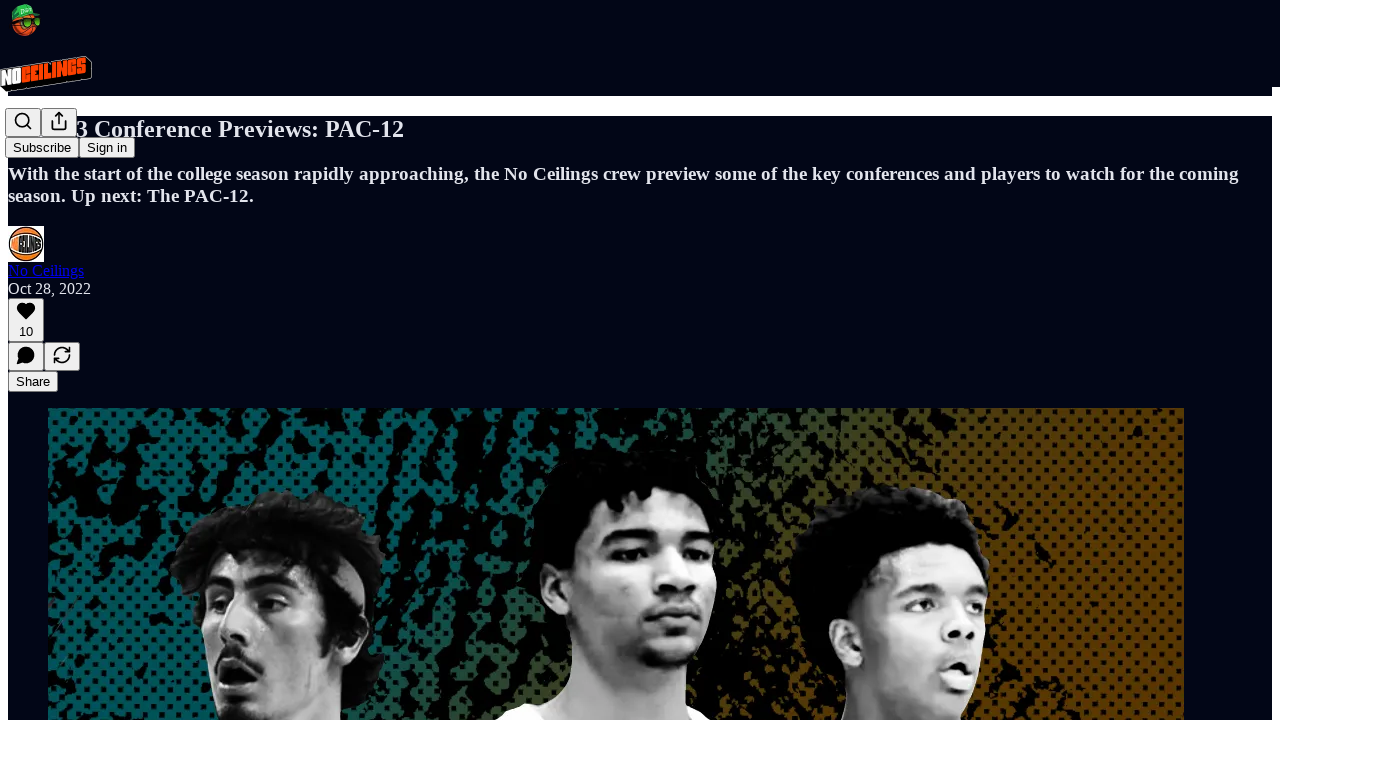

--- FILE ---
content_type: text/html; charset=utf-8
request_url: https://www.noceilingsnba.com/p/2022-23-conference-previews-pac-12
body_size: 41028
content:
<!DOCTYPE html>
<html lang="en">
    <head>
        <meta charset="utf-8" />
        <meta name="norton-safeweb-site-verification" content="24usqpep0ejc5w6hod3dulxwciwp0djs6c6ufp96av3t4whuxovj72wfkdjxu82yacb7430qjm8adbd5ezlt4592dq4zrvadcn9j9n-0btgdzpiojfzno16-fnsnu7xd" />
        
        <link rel="preconnect" href="https://substackcdn.com" />
        

        
            <title data-rh="true">2022-23 Conference Previews: PAC-12 - No Ceilings</title>
            
            <meta data-rh="true" name="theme-color" content="#020617"/><meta data-rh="true" property="og:type" content="article"/><meta data-rh="true" property="og:title" content="2022-23 Conference Previews: PAC-12"/><meta data-rh="true" name="twitter:title" content="2022-23 Conference Previews: PAC-12"/><meta data-rh="true" name="description" content="With the start of the college season rapidly approaching, the No Ceilings crew preview some of the key conferences and players to watch for the coming season. Up next: The PAC-12."/><meta data-rh="true" property="og:description" content="With the start of the college season rapidly approaching, the No Ceilings crew preview some of the key conferences and players to watch for the coming season. Up next: The PAC-12."/><meta data-rh="true" name="twitter:description" content="With the start of the college season rapidly approaching, the No Ceilings crew preview some of the key conferences and players to watch for the coming season. Up next: The PAC-12."/><meta data-rh="true" property="og:image" content="https://substackcdn.com/image/fetch/$s_!GGCH!,w_1200,h_600,c_fill,f_jpg,q_auto:good,fl_progressive:steep,g_auto/https%3A%2F%2Fbucketeer-e05bbc84-baa3-437e-9518-adb32be77984.s3.amazonaws.com%2Fpublic%2Fimages%2F4c6d83a6-46c1-4f17-979d-e8798b027cc6_1136x818.png"/><meta data-rh="true" name="twitter:image" content="https://substackcdn.com/image/fetch/$s_!E3Ib!,f_auto,q_auto:best,fl_progressive:steep/https%3A%2F%2Fnoceilings.substack.com%2Fapi%2Fv1%2Fpost_preview%2F80851625%2Ftwitter.jpg%3Fversion%3D4"/><meta data-rh="true" name="twitter:card" content="summary_large_image"/><meta data-rh="true" property="interactionStatistic" content="[{&quot;@type&quot;:&quot;InteractionCounter&quot;,&quot;interactionType&quot;:&quot;https://schema.org/LikeAction&quot;,&quot;userInteractionCount&quot;:10},{&quot;@type&quot;:&quot;InteractionCounter&quot;,&quot;interactionType&quot;:&quot;https://schema.org/CommentAction&quot;,&quot;userInteractionCount&quot;:0}]"/>
            
            
        

        

        <style>
          @layer legacy, tailwind, pencraftReset, pencraft;
        </style>

        
        <link rel="preload" as="style" href="https://substackcdn.com/bundle/theme/main.538492c14f02c117098e.css" />
        
        <link rel="preload" as="style" href="https://substackcdn.com/bundle/theme/color_links.c9908948e2f4e05476e6.css" />
        
        
        

        
            
                <link rel="stylesheet" type="text/css" href="https://substackcdn.com/bundle/static/css/7276.5b94343a.css" />
            
                <link rel="stylesheet" type="text/css" href="https://substackcdn.com/bundle/static/css/199.e547387f.css" />
            
                <link rel="stylesheet" type="text/css" href="https://substackcdn.com/bundle/static/css/1266.1036610b.css" />
            
                <link rel="stylesheet" type="text/css" href="https://substackcdn.com/bundle/static/css/8484.f773ba07.css" />
            
                <link rel="stylesheet" type="text/css" href="https://substackcdn.com/bundle/static/css/7952.fdf15de0.css" />
            
                <link rel="stylesheet" type="text/css" href="https://substackcdn.com/bundle/static/css/2018.727de77d.css" />
            
                <link rel="stylesheet" type="text/css" href="https://substackcdn.com/bundle/static/css/8116.0c404ca5.css" />
            
                <link rel="stylesheet" type="text/css" href="https://substackcdn.com/bundle/static/css/6998.007f4228.css" />
            
                <link rel="stylesheet" type="text/css" href="https://substackcdn.com/bundle/static/css/8877.5fa839f2.css" />
            
                <link rel="stylesheet" type="text/css" href="https://substackcdn.com/bundle/static/css/2259.7d6c6a4c.css" />
            
                <link rel="stylesheet" type="text/css" href="https://substackcdn.com/bundle/static/css/7435.779d81d5.css" />
            
                <link rel="stylesheet" type="text/css" href="https://substackcdn.com/bundle/static/css/main.29ede186.css" />
            
                <link rel="stylesheet" type="text/css" href="https://substackcdn.com/bundle/static/css/7435.779d81d5.css" />
            
                <link rel="stylesheet" type="text/css" href="https://substackcdn.com/bundle/static/css/2259.7d6c6a4c.css" />
            
                <link rel="stylesheet" type="text/css" href="https://substackcdn.com/bundle/static/css/8877.5fa839f2.css" />
            
                <link rel="stylesheet" type="text/css" href="https://substackcdn.com/bundle/static/css/6998.007f4228.css" />
            
                <link rel="stylesheet" type="text/css" href="https://substackcdn.com/bundle/static/css/8116.0c404ca5.css" />
            
                <link rel="stylesheet" type="text/css" href="https://substackcdn.com/bundle/static/css/2018.727de77d.css" />
            
                <link rel="stylesheet" type="text/css" href="https://substackcdn.com/bundle/static/css/7952.fdf15de0.css" />
            
                <link rel="stylesheet" type="text/css" href="https://substackcdn.com/bundle/static/css/8484.f773ba07.css" />
            
                <link rel="stylesheet" type="text/css" href="https://substackcdn.com/bundle/static/css/1266.1036610b.css" />
            
                <link rel="stylesheet" type="text/css" href="https://substackcdn.com/bundle/static/css/6379.813be60f.css" />
            
        

        
        
        
        
        <meta name="viewport" content="width=device-width, initial-scale=1, maximum-scale=1, user-scalable=0, viewport-fit=cover" />
        <meta name="author" content="No Ceilings" />
        <meta property="og:url" content="https://www.noceilingsnba.com/p/2022-23-conference-previews-pac-12" />
        
        
        <link rel="canonical" href="https://www.noceilingsnba.com/p/2022-23-conference-previews-pac-12" />
        

        

        

        

        
            
                <link rel="shortcut icon" href="https://substackcdn.com/image/fetch/$s_!kfHh!,f_auto,q_auto:good,fl_progressive:steep/https%3A%2F%2Fsubstack-post-media.s3.amazonaws.com%2Fpublic%2Fimages%2F02fab1da-674b-48ac-be1f-39880dded53b%2Ffavicon.ico">
            
        
            
                <link rel="icon" type="image/png" sizes="16x16" href="https://substackcdn.com/image/fetch/$s_!cIwC!,f_auto,q_auto:good,fl_progressive:steep/https%3A%2F%2Fsubstack-post-media.s3.amazonaws.com%2Fpublic%2Fimages%2F02fab1da-674b-48ac-be1f-39880dded53b%2Ffavicon-16x16.png">
            
        
            
                <link rel="icon" type="image/png" sizes="32x32" href="https://substackcdn.com/image/fetch/$s_!MAOL!,f_auto,q_auto:good,fl_progressive:steep/https%3A%2F%2Fsubstack-post-media.s3.amazonaws.com%2Fpublic%2Fimages%2F02fab1da-674b-48ac-be1f-39880dded53b%2Ffavicon-32x32.png">
            
        
            
                <link rel="icon" type="image/png" sizes="48x48" href="https://substackcdn.com/image/fetch/$s_!ZBzs!,f_auto,q_auto:good,fl_progressive:steep/https%3A%2F%2Fsubstack-post-media.s3.amazonaws.com%2Fpublic%2Fimages%2F02fab1da-674b-48ac-be1f-39880dded53b%2Ffavicon-48x48.png">
            
        
            
                <link rel="apple-touch-icon" sizes="57x57" href="https://substackcdn.com/image/fetch/$s_!J3Ue!,f_auto,q_auto:good,fl_progressive:steep/https%3A%2F%2Fsubstack-post-media.s3.amazonaws.com%2Fpublic%2Fimages%2F02fab1da-674b-48ac-be1f-39880dded53b%2Fapple-touch-icon-57x57.png">
            
        
            
                <link rel="apple-touch-icon" sizes="60x60" href="https://substackcdn.com/image/fetch/$s_!fJ8Y!,f_auto,q_auto:good,fl_progressive:steep/https%3A%2F%2Fsubstack-post-media.s3.amazonaws.com%2Fpublic%2Fimages%2F02fab1da-674b-48ac-be1f-39880dded53b%2Fapple-touch-icon-60x60.png">
            
        
            
                <link rel="apple-touch-icon" sizes="72x72" href="https://substackcdn.com/image/fetch/$s_!aP_j!,f_auto,q_auto:good,fl_progressive:steep/https%3A%2F%2Fsubstack-post-media.s3.amazonaws.com%2Fpublic%2Fimages%2F02fab1da-674b-48ac-be1f-39880dded53b%2Fapple-touch-icon-72x72.png">
            
        
            
                <link rel="apple-touch-icon" sizes="76x76" href="https://substackcdn.com/image/fetch/$s_!GCTy!,f_auto,q_auto:good,fl_progressive:steep/https%3A%2F%2Fsubstack-post-media.s3.amazonaws.com%2Fpublic%2Fimages%2F02fab1da-674b-48ac-be1f-39880dded53b%2Fapple-touch-icon-76x76.png">
            
        
            
                <link rel="apple-touch-icon" sizes="114x114" href="https://substackcdn.com/image/fetch/$s_!hQ1l!,f_auto,q_auto:good,fl_progressive:steep/https%3A%2F%2Fsubstack-post-media.s3.amazonaws.com%2Fpublic%2Fimages%2F02fab1da-674b-48ac-be1f-39880dded53b%2Fapple-touch-icon-114x114.png">
            
        
            
                <link rel="apple-touch-icon" sizes="120x120" href="https://substackcdn.com/image/fetch/$s_!FM7t!,f_auto,q_auto:good,fl_progressive:steep/https%3A%2F%2Fsubstack-post-media.s3.amazonaws.com%2Fpublic%2Fimages%2F02fab1da-674b-48ac-be1f-39880dded53b%2Fapple-touch-icon-120x120.png">
            
        
            
                <link rel="apple-touch-icon" sizes="144x144" href="https://substackcdn.com/image/fetch/$s_!gEnk!,f_auto,q_auto:good,fl_progressive:steep/https%3A%2F%2Fsubstack-post-media.s3.amazonaws.com%2Fpublic%2Fimages%2F02fab1da-674b-48ac-be1f-39880dded53b%2Fapple-touch-icon-144x144.png">
            
        
            
                <link rel="apple-touch-icon" sizes="152x152" href="https://substackcdn.com/image/fetch/$s_!mLoA!,f_auto,q_auto:good,fl_progressive:steep/https%3A%2F%2Fsubstack-post-media.s3.amazonaws.com%2Fpublic%2Fimages%2F02fab1da-674b-48ac-be1f-39880dded53b%2Fapple-touch-icon-152x152.png">
            
        
            
                <link rel="apple-touch-icon" sizes="167x167" href="https://substackcdn.com/image/fetch/$s_!Ywos!,f_auto,q_auto:good,fl_progressive:steep/https%3A%2F%2Fsubstack-post-media.s3.amazonaws.com%2Fpublic%2Fimages%2F02fab1da-674b-48ac-be1f-39880dded53b%2Fapple-touch-icon-167x167.png">
            
        
            
                <link rel="apple-touch-icon" sizes="180x180" href="https://substackcdn.com/image/fetch/$s_!IgZ-!,f_auto,q_auto:good,fl_progressive:steep/https%3A%2F%2Fsubstack-post-media.s3.amazonaws.com%2Fpublic%2Fimages%2F02fab1da-674b-48ac-be1f-39880dded53b%2Fapple-touch-icon-180x180.png">
            
        
            
                <link rel="apple-touch-icon" sizes="1024x1024" href="https://substackcdn.com/image/fetch/$s_!xaRN!,f_auto,q_auto:good,fl_progressive:steep/https%3A%2F%2Fsubstack-post-media.s3.amazonaws.com%2Fpublic%2Fimages%2F02fab1da-674b-48ac-be1f-39880dded53b%2Fapple-touch-icon-1024x1024.png">
            
        
            
        
            
        
            
        

        

        
            <link rel="alternate" type="application/rss+xml" href="/feed" title="No Ceilings"/>
        

        
        
        

        <style>:root{--color_theme_bg_pop:#ea580c;--background_pop:#ea580c;--color_theme_bg_web:#020617;--cover_bg_color:#020617;--cover_bg_color_secondary:#111525;--background_pop_darken:#d24f0b;--print_on_pop:#ffffff;--color_theme_bg_pop_darken:#d24f0b;--color_theme_print_on_pop:#ffffff;--color_theme_bg_pop_20:rgba(234, 88, 12, 0.2);--color_theme_bg_pop_30:rgba(234, 88, 12, 0.3);--border_subtle:rgba(53, 56, 69, 0.5);--background_subtle:rgba(252, 230, 219, 0.4);--print_pop:#ea580c;--color_theme_accent:#ea580c;--cover_print_primary:#ffffff;--cover_print_secondary:#d9d9d9;--cover_print_tertiary:#d9d9d9;--cover_border_color:#ffffff;--font_family_headings_preset:'SF Pro Display', -apple-system, system-ui, BlinkMacSystemFont, 'Inter', 'Segoe UI', Roboto, Helvetica, Arial, sans-serif, 'Apple Color Emoji', 'Segoe UI Emoji', 'Segoe UI Symbol';--font_weight_headings_preset:900;--font_family_body_preset:'SF Pro Display', -apple-system, system-ui, BlinkMacSystemFont, 'Inter', 'Segoe UI', Roboto, Helvetica, Arial, sans-serif, 'Apple Color Emoji', 'Segoe UI Emoji', 'Segoe UI Symbol';--font_weight_body_preset:400;--font_preset_heading:heavy_sans;--font_preset_body:sans;--home_hero:magazine-5;--home_posts:custom;--web_bg_color:#020617;--background_contrast_1:#111525;--background_contrast_2:#242836;--background_contrast_3:#494c58;--background_contrast_4:#6e707a;--background_contrast_5:#afb0b6;--color_theme_bg_contrast_1:#111525;--color_theme_bg_contrast_2:#242836;--color_theme_bg_contrast_3:#494c58;--color_theme_bg_contrast_4:#6e707a;--color_theme_bg_contrast_5:#afb0b6;--color_theme_bg_elevated:#111525;--color_theme_bg_elevated_secondary:#242836;--color_theme_bg_elevated_tertiary:#494c58;--color_theme_detail:#1b1f2e;--background_contrast_pop:rgba(234, 88, 12, 0.4);--color_theme_bg_contrast_pop:rgba(234, 88, 12, 0.4);--input_background:#0f1223;--cover_input_background:#0f1223;--tooltip_background:#323543;--web_bg_color_h:228.57142857142856;--web_bg_color_s:84%;--web_bg_color_l:4.901960784313726%;--print_on_web_bg_color:hsl(228.57142857142856, 21.00000000000007%, 90.49019607843137%);--print_secondary_on_web_bg_color:#9a9ba2;--selected_comment_background_color:#0e0e18;--background_pop_rgb:234, 88, 12;--background_pop_rgb_pc:234 88 12;--color_theme_bg_pop_rgb:234, 88, 12;--color_theme_bg_pop_rgb_pc:234 88 12;--color_theme_accent_rgb:234, 88, 12;--color_theme_accent_rgb_pc:234 88 12;}</style>

        
            <link rel="stylesheet" href="https://substackcdn.com/bundle/theme/main.538492c14f02c117098e.css" />
        
            <link rel="stylesheet" href="https://substackcdn.com/bundle/theme/color_links.c9908948e2f4e05476e6.css" />
        

        <style></style>

        

        

        

        
            <script async="true" src="https://www.googletagmanager.com/gtag/js?id=G-SJBMY75N5T&l=GA4DataLayer" >
            </script>
        
    </head>

    <body class="">
        

        
            <noscript><iframe src="https://www.googletagmanager.com/ns.html?id=G-SJBMY75N5T" height="0"
                              width="0" style="display:none;visibility:hidden"></iframe></noscript>
        

        

        

        

        

        <div id="entry">
            <div id="main" class="main typography use-theme-bg"><div class="pencraft pc-display-contents pc-reset pubTheme-yiXxQA"><div data-testid="navbar" class="main-menu"><div class="mainMenuContent-DME8DR"><div style="position:relative;height:87px;" class="pencraft pc-display-flex pc-gap-12 pc-paddingLeft-20 pc-paddingRight-20 pc-justifyContent-space-between pc-alignItems-center pc-reset border-bottom-detail-k1F6C4 topBar-pIF0J1"><div style="flex-basis:0px;flex-grow:1;" class="logoContainer-p12gJb"><a href="/" native class="pencraft pc-display-contents pc-reset"><div draggable="false" class="pencraft pc-display-flex pc-position-relative pc-reset"><div style="width:40px;height:40px;" class="pencraft pc-display-flex pc-reset bg-white-ZBV5av pc-borderRadius-sm overflow-hidden-WdpwT6 sizing-border-box-DggLA4"><picture><source type="image/webp" srcset="https://substackcdn.com/image/fetch/$s_!lwZH!,w_80,h_80,c_fill,f_webp,q_auto:good,fl_progressive:steep,g_auto/https%3A%2F%2Fsubstack-post-media.s3.amazonaws.com%2Fpublic%2Fimages%2F5cbe790f-e221-4250-9e16-742bd08d81a4_800x800.png"/><img src="https://substackcdn.com/image/fetch/$s_!lwZH!,w_80,h_80,c_fill,f_auto,q_auto:good,fl_progressive:steep,g_auto/https%3A%2F%2Fsubstack-post-media.s3.amazonaws.com%2Fpublic%2Fimages%2F5cbe790f-e221-4250-9e16-742bd08d81a4_800x800.png" sizes="100vw" alt="No Ceilings" width="80" height="80" style="width:40px;height:40px;" draggable="false" class="img-OACg1c object-fit-cover-u4ReeV pencraft pc-reset"/></picture></div></div></a></div><div style="flex-grow:0;" class="titleContainer-DJYq5v"><h1 class="pencraft pc-reset font-pub-headings-FE5byy reset-IxiVJZ title-oOnUGd titleWithWordmark-GfqxEZ"><a href="/" class="pencraft pc-display-contents pc-reset"><img alt="No Ceilings" src="https://substackcdn.com/image/fetch/$s_!mgFw!,e_trim:10:white/e_trim:10:transparent/h_72,c_limit,f_auto,q_auto:good,fl_progressive:steep/https%3A%2F%2Fsubstack-post-media.s3.amazonaws.com%2Fpublic%2Fimages%2Fa239837f-4949-4498-868c-31401b2cdc0c_1600x900.png" style="display:block;height:36px;"/></a></h1></div><div style="flex-basis:0px;flex-grow:1;" class="pencraft pc-display-flex pc-justifyContent-flex-end pc-alignItems-center pc-reset"><div class="buttonsContainer-SJBuep"><div class="pencraft pc-display-flex pc-gap-8 pc-justifyContent-flex-end pc-alignItems-center pc-reset navbar-buttons"><div class="pencraft pc-display-flex pc-gap-4 pc-reset"><span data-state="closed"><button tabindex="0" type="button" aria-label="Search" class="pencraft pc-reset pencraft iconButton-mq_Et5 iconButtonBase-dJGHgN buttonBase-GK1x3M buttonStyle-r7yGCK size_md-gCDS3o priority_tertiary-rlke8z"><svg xmlns="http://www.w3.org/2000/svg" width="20" height="20" viewBox="0 0 24 24" fill="none" stroke="currentColor" stroke-width="2" stroke-linecap="round" stroke-linejoin="round" class="lucide lucide-search"><circle cx="11" cy="11" r="8"></circle><path d="m21 21-4.3-4.3"></path></svg></button></span><button tabindex="0" type="button" aria-label="Share Publication" id="headlessui-menu-button-P0-5" aria-haspopup="menu" aria-expanded="false" data-headlessui-state class="pencraft pc-reset pencraft iconButton-mq_Et5 iconButtonBase-dJGHgN buttonBase-GK1x3M buttonStyle-r7yGCK size_md-gCDS3o priority_tertiary-rlke8z"><svg xmlns="http://www.w3.org/2000/svg" width="20" height="20" viewBox="0 0 24 24" fill="none" stroke="currentColor" stroke-width="2" stroke-linecap="round" stroke-linejoin="round" class="lucide lucide-share"><path d="M4 12v8a2 2 0 0 0 2 2h12a2 2 0 0 0 2-2v-8"></path><polyline points="16 6 12 2 8 6"></polyline><line x1="12" x2="12" y1="2" y2="15"></line></svg></button></div><button tabindex="0" type="button" data-testid="noncontributor-cta-button" class="pencraft pc-reset pencraft buttonBase-GK1x3M buttonText-X0uSmG buttonStyle-r7yGCK priority_primary-RfbeYt size_md-gCDS3o">Subscribe</button><button tabindex="0" type="button" native data-href="https://substack.com/sign-in?redirect=%2Fp%2F2022-23-conference-previews-pac-12&amp;for_pub=noceilings" class="pencraft pc-reset pencraft buttonBase-GK1x3M buttonText-X0uSmG buttonStyle-r7yGCK priority_tertiary-rlke8z size_md-gCDS3o">Sign in</button></div></div></div></div></div><div style="height:88px;"></div></div></div><div><script type="application/ld+json">{"@context":"https://schema.org","@type":"NewsArticle","url":"https://www.noceilingsnba.com/p/2022-23-conference-previews-pac-12","mainEntityOfPage":"https://www.noceilingsnba.com/p/2022-23-conference-previews-pac-12","headline":"2022-23 Conference Previews: PAC-12","description":"With the start of the college season rapidly approaching, the No Ceilings crew preview some of the key conferences and players to watch for the coming season. Up next: The PAC-12.","image":[{"@type":"ImageObject","url":"https://substackcdn.com/image/fetch/$s_!GGCH!,f_auto,q_auto:good,fl_progressive:steep/https%3A%2F%2Fbucketeer-e05bbc84-baa3-437e-9518-adb32be77984.s3.amazonaws.com%2Fpublic%2Fimages%2F4c6d83a6-46c1-4f17-979d-e8798b027cc6_1136x818.png"}],"datePublished":"2022-10-28T16:01:16+00:00","dateModified":"2022-10-28T16:01:16+00:00","isAccessibleForFree":true,"author":[{"@type":"Person","name":"No Ceilings","url":"https://substack.com/@noceilingsnba","description":"It\u2019s Always Draft Season.","identifier":"user:54788750","sameAs":["https://twitter.com/NoCeilingsNBA"],"image":{"@type":"ImageObject","contentUrl":"https://substackcdn.com/image/fetch/$s_!5wAo!,f_auto,q_auto:good,fl_progressive:steep/https%3A%2F%2Fsubstack-post-media.s3.amazonaws.com%2Fpublic%2Fimages%2F40d977e1-ea9c-4970-8358-adeb26015862_400x400.jpeg","thumbnailUrl":"https://substackcdn.com/image/fetch/$s_!5wAo!,w_128,h_128,c_limit,f_auto,q_auto:good,fl_progressive:steep/https%3A%2F%2Fsubstack-post-media.s3.amazonaws.com%2Fpublic%2Fimages%2F40d977e1-ea9c-4970-8358-adeb26015862_400x400.jpeg"}}],"publisher":{"@type":"Organization","name":"No Ceilings","url":"https://www.noceilingsnba.com","description":"Welcome to No Ceilings. Let's talk basketball. ","interactionStatistic":{"@type":"InteractionCounter","name":"Subscribers","interactionType":"https://schema.org/SubscribeAction","userInteractionCount":1000},"identifier":"pub:536361","logo":{"@type":"ImageObject","url":"https://substackcdn.com/image/fetch/$s_!lwZH!,f_auto,q_auto:good,fl_progressive:steep/https%3A%2F%2Fsubstack-post-media.s3.amazonaws.com%2Fpublic%2Fimages%2F5cbe790f-e221-4250-9e16-742bd08d81a4_800x800.png","contentUrl":"https://substackcdn.com/image/fetch/$s_!lwZH!,f_auto,q_auto:good,fl_progressive:steep/https%3A%2F%2Fsubstack-post-media.s3.amazonaws.com%2Fpublic%2Fimages%2F5cbe790f-e221-4250-9e16-742bd08d81a4_800x800.png","thumbnailUrl":"https://substackcdn.com/image/fetch/$s_!lwZH!,w_128,h_128,c_limit,f_auto,q_auto:good,fl_progressive:steep/https%3A%2F%2Fsubstack-post-media.s3.amazonaws.com%2Fpublic%2Fimages%2F5cbe790f-e221-4250-9e16-742bd08d81a4_800x800.png"},"image":{"@type":"ImageObject","url":"https://substackcdn.com/image/fetch/$s_!lwZH!,f_auto,q_auto:good,fl_progressive:steep/https%3A%2F%2Fsubstack-post-media.s3.amazonaws.com%2Fpublic%2Fimages%2F5cbe790f-e221-4250-9e16-742bd08d81a4_800x800.png","contentUrl":"https://substackcdn.com/image/fetch/$s_!lwZH!,f_auto,q_auto:good,fl_progressive:steep/https%3A%2F%2Fsubstack-post-media.s3.amazonaws.com%2Fpublic%2Fimages%2F5cbe790f-e221-4250-9e16-742bd08d81a4_800x800.png","thumbnailUrl":"https://substackcdn.com/image/fetch/$s_!lwZH!,w_128,h_128,c_limit,f_auto,q_auto:good,fl_progressive:steep/https%3A%2F%2Fsubstack-post-media.s3.amazonaws.com%2Fpublic%2Fimages%2F5cbe790f-e221-4250-9e16-742bd08d81a4_800x800.png"},"sameAs":["https://twitter.com/NoCeilingsNBA"]}}</script><div aria-label="Post" role="main" class="single-post-container"><div class="container"><div class="single-post"><div class="pencraft pc-display-contents pc-reset pubTheme-yiXxQA"><article class="typography newsletter-post post"><div role="region" aria-label="Post header" class="post-header"><h1 dir="auto" class="post-title published title-X77sOw">2022-23 Conference Previews: PAC-12</h1><h3 dir="auto" class="subtitle subtitle-HEEcLo">With the start of the college season rapidly approaching, the No Ceilings crew preview some of the key conferences and players to watch for the coming season. Up next: The PAC-12.</h3><div aria-label="Post UFI" role="region" class="pencraft pc-display-flex pc-flexDirection-column pc-paddingBottom-16 pc-reset"><div class="pencraft pc-display-flex pc-flexDirection-column pc-paddingTop-16 pc-paddingBottom-16 pc-reset"><div class="pencraft pc-display-flex pc-gap-12 pc-alignItems-center pc-reset byline-wrapper"><div class="pencraft pc-display-flex pc-reset"><div class="pencraft pc-display-flex pc-flexDirection-row pc-gap-8 pc-alignItems-center pc-justifyContent-flex-start pc-reset"><div style="--scale:36px;--offset:9px;--border-width:4.5px;" class="pencraft pc-display-flex pc-flexDirection-row pc-alignItems-center pc-justifyContent-flex-start pc-reset ltr-qDBmby"><a href="https://substack.com/@noceilingsnba" aria-label="View No Ceilings's profile" class="pencraft pc-display-contents pc-reset"><div style="--scale:36px;" tabindex="0" class="pencraft pc-display-flex pc-width-36 pc-height-36 pc-justifyContent-center pc-alignItems-center pc-position-relative pc-reset bg-secondary-UUD3_J flex-auto-j3S2WA animate-XFJxE4 outline-detail-vcQLyr pc-borderRadius-full overflow-hidden-WdpwT6 sizing-border-box-DggLA4 pressable-sm-YIJFKJ showFocus-sk_vEm container-TAtrWj interactive-UkK0V6 avatar-u8q6xB last-JfNEJ_"><div style="--scale:36px;" title="No Ceilings" class="pencraft pc-display-flex pc-width-36 pc-height-36 pc-justifyContent-center pc-alignItems-center pc-position-relative pc-reset bg-secondary-UUD3_J flex-auto-j3S2WA outline-detail-vcQLyr pc-borderRadius-full overflow-hidden-WdpwT6 sizing-border-box-DggLA4 container-TAtrWj"><picture><source type="image/webp" srcset="https://substackcdn.com/image/fetch/$s_!5wAo!,w_36,h_36,c_fill,f_webp,q_auto:good,fl_progressive:steep/https%3A%2F%2Fsubstack-post-media.s3.amazonaws.com%2Fpublic%2Fimages%2F40d977e1-ea9c-4970-8358-adeb26015862_400x400.jpeg 36w, https://substackcdn.com/image/fetch/$s_!5wAo!,w_72,h_72,c_fill,f_webp,q_auto:good,fl_progressive:steep/https%3A%2F%2Fsubstack-post-media.s3.amazonaws.com%2Fpublic%2Fimages%2F40d977e1-ea9c-4970-8358-adeb26015862_400x400.jpeg 72w, https://substackcdn.com/image/fetch/$s_!5wAo!,w_108,h_108,c_fill,f_webp,q_auto:good,fl_progressive:steep/https%3A%2F%2Fsubstack-post-media.s3.amazonaws.com%2Fpublic%2Fimages%2F40d977e1-ea9c-4970-8358-adeb26015862_400x400.jpeg 108w" sizes="36px"/><img src="https://substackcdn.com/image/fetch/$s_!5wAo!,w_36,h_36,c_fill,f_auto,q_auto:good,fl_progressive:steep/https%3A%2F%2Fsubstack-post-media.s3.amazonaws.com%2Fpublic%2Fimages%2F40d977e1-ea9c-4970-8358-adeb26015862_400x400.jpeg" sizes="36px" alt="No Ceilings's avatar" srcset="https://substackcdn.com/image/fetch/$s_!5wAo!,w_36,h_36,c_fill,f_auto,q_auto:good,fl_progressive:steep/https%3A%2F%2Fsubstack-post-media.s3.amazonaws.com%2Fpublic%2Fimages%2F40d977e1-ea9c-4970-8358-adeb26015862_400x400.jpeg 36w, https://substackcdn.com/image/fetch/$s_!5wAo!,w_72,h_72,c_fill,f_auto,q_auto:good,fl_progressive:steep/https%3A%2F%2Fsubstack-post-media.s3.amazonaws.com%2Fpublic%2Fimages%2F40d977e1-ea9c-4970-8358-adeb26015862_400x400.jpeg 72w, https://substackcdn.com/image/fetch/$s_!5wAo!,w_108,h_108,c_fill,f_auto,q_auto:good,fl_progressive:steep/https%3A%2F%2Fsubstack-post-media.s3.amazonaws.com%2Fpublic%2Fimages%2F40d977e1-ea9c-4970-8358-adeb26015862_400x400.jpeg 108w" width="36" height="36" draggable="false" class="img-OACg1c object-fit-cover-u4ReeV pencraft pc-reset"/></picture></div></div></a></div></div></div><div class="pencraft pc-display-flex pc-flexDirection-column pc-reset"><div class="pencraft pc-reset color-pub-primary-text-NyXPlw line-height-20-t4M0El font-meta-MWBumP size-11-NuY2Zx weight-medium-fw81nC transform-uppercase-yKDgcq reset-IxiVJZ meta-EgzBVA"><span data-state="closed"><a href="https://substack.com/@noceilingsnba" class="pencraft pc-reset decoration-hover-underline-ClDVRM reset-IxiVJZ">No Ceilings</a></span></div><div class="pencraft pc-display-flex pc-gap-4 pc-reset"><div class="pencraft pc-reset color-pub-secondary-text-hGQ02T line-height-20-t4M0El font-meta-MWBumP size-11-NuY2Zx weight-medium-fw81nC transform-uppercase-yKDgcq reset-IxiVJZ meta-EgzBVA">Oct 28, 2022</div></div></div></div></div><div class="pencraft pc-display-flex pc-gap-16 pc-paddingTop-16 pc-paddingBottom-16 pc-justifyContent-space-between pc-alignItems-center pc-reset flex-grow-rzmknG border-top-detail-themed-k9TZAY border-bottom-detail-themed-Ua9186 post-ufi"><div class="pencraft pc-display-flex pc-gap-8 pc-reset"><div class="like-button-container post-ufi-button style-button"><button tabindex="0" type="button" aria-label="Like (10)" aria-pressed="false" class="pencraft pc-reset pencraft post-ufi-button style-button has-label with-border"><svg role="img" style="height:20px;width:20px;" width="20" height="20" viewBox="0 0 24 24" fill="#000000" stroke-width="2" stroke="#000" xmlns="http://www.w3.org/2000/svg" class="icon"><g><title></title><svg xmlns="http://www.w3.org/2000/svg" width="24" height="24" viewBox="0 0 24 24" stroke-width="2" stroke-linecap="round" stroke-linejoin="round" class="lucide lucide-heart"><path d="M19 14c1.49-1.46 3-3.21 3-5.5A5.5 5.5 0 0 0 16.5 3c-1.76 0-3 .5-4.5 2-1.5-1.5-2.74-2-4.5-2A5.5 5.5 0 0 0 2 8.5c0 2.3 1.5 4.05 3 5.5l7 7Z"></path></svg></g></svg><div class="label">10</div></button></div><button tabindex="0" type="button" aria-label="View comments (0)" data-href="https://www.noceilingsnba.com/p/2022-23-conference-previews-pac-12/comments" class="pencraft pc-reset pencraft post-ufi-button style-button post-ufi-comment-button no-label with-border"><svg role="img" style="height:20px;width:20px;" width="20" height="20" viewBox="0 0 24 24" fill="#000000" stroke-width="2" stroke="#000" xmlns="http://www.w3.org/2000/svg" class="icon"><g><title></title><svg xmlns="http://www.w3.org/2000/svg" width="24" height="24" viewBox="0 0 24 24" stroke-width="2" stroke-linecap="round" stroke-linejoin="round" class="lucide lucide-message-circle"><path d="M7.9 20A9 9 0 1 0 4 16.1L2 22Z"></path></svg></g></svg></button><button tabindex="0" type="button" class="pencraft pc-reset pencraft post-ufi-button style-button no-label with-border"><svg role="img" style="height:20px;width:20px;" width="20" height="20" viewBox="0 0 24 24" fill="none" stroke-width="2" stroke="#000" xmlns="http://www.w3.org/2000/svg" class="icon"><g><title></title><path d="M21 3V8M21 8H16M21 8L18 5.29962C16.7056 4.14183 15.1038 3.38328 13.3879 3.11547C11.6719 2.84766 9.9152 3.08203 8.32951 3.79031C6.74382 4.49858 5.39691 5.65051 4.45125 7.10715C3.5056 8.5638 3.00158 10.2629 3 11.9996M3 21V16M3 16H8M3 16L6 18.7C7.29445 19.8578 8.89623 20.6163 10.6121 20.8841C12.3281 21.152 14.0848 20.9176 15.6705 20.2093C17.2562 19.501 18.6031 18.3491 19.5487 16.8925C20.4944 15.4358 20.9984 13.7367 21 12" stroke-linecap="round" stroke-linejoin="round"></path></g></svg></button></div><div class="pencraft pc-display-flex pc-gap-8 pc-reset"><button tabindex="0" type="button" class="pencraft pc-reset pencraft post-ufi-button style-button has-label with-border"><div class="label">Share</div></button></div></div></div></div><div class="visibility-check"></div><div><div class="available-content"><div dir="auto" class="body markup"><div class="captioned-image-container"><figure><a target="_blank" href="https://substackcdn.com/image/fetch/$s_!GGCH!,f_auto,q_auto:good,fl_progressive:steep/https%3A%2F%2Fbucketeer-e05bbc84-baa3-437e-9518-adb32be77984.s3.amazonaws.com%2Fpublic%2Fimages%2F4c6d83a6-46c1-4f17-979d-e8798b027cc6_1136x818.png" data-component-name="Image2ToDOM" rel class="image-link image2 is-viewable-img can-restack"><div class="image2-inset can-restack"><picture><source type="image/webp" srcset="https://substackcdn.com/image/fetch/$s_!GGCH!,w_424,c_limit,f_webp,q_auto:good,fl_progressive:steep/https%3A%2F%2Fbucketeer-e05bbc84-baa3-437e-9518-adb32be77984.s3.amazonaws.com%2Fpublic%2Fimages%2F4c6d83a6-46c1-4f17-979d-e8798b027cc6_1136x818.png 424w, https://substackcdn.com/image/fetch/$s_!GGCH!,w_848,c_limit,f_webp,q_auto:good,fl_progressive:steep/https%3A%2F%2Fbucketeer-e05bbc84-baa3-437e-9518-adb32be77984.s3.amazonaws.com%2Fpublic%2Fimages%2F4c6d83a6-46c1-4f17-979d-e8798b027cc6_1136x818.png 848w, https://substackcdn.com/image/fetch/$s_!GGCH!,w_1272,c_limit,f_webp,q_auto:good,fl_progressive:steep/https%3A%2F%2Fbucketeer-e05bbc84-baa3-437e-9518-adb32be77984.s3.amazonaws.com%2Fpublic%2Fimages%2F4c6d83a6-46c1-4f17-979d-e8798b027cc6_1136x818.png 1272w, https://substackcdn.com/image/fetch/$s_!GGCH!,w_1456,c_limit,f_webp,q_auto:good,fl_progressive:steep/https%3A%2F%2Fbucketeer-e05bbc84-baa3-437e-9518-adb32be77984.s3.amazonaws.com%2Fpublic%2Fimages%2F4c6d83a6-46c1-4f17-979d-e8798b027cc6_1136x818.png 1456w" sizes="100vw"/><img src="https://substackcdn.com/image/fetch/$s_!GGCH!,w_1456,c_limit,f_auto,q_auto:good,fl_progressive:steep/https%3A%2F%2Fbucketeer-e05bbc84-baa3-437e-9518-adb32be77984.s3.amazonaws.com%2Fpublic%2Fimages%2F4c6d83a6-46c1-4f17-979d-e8798b027cc6_1136x818.png" width="1136" height="818" data-attrs="{&quot;src&quot;:&quot;https://bucketeer-e05bbc84-baa3-437e-9518-adb32be77984.s3.amazonaws.com/public/images/4c6d83a6-46c1-4f17-979d-e8798b027cc6_1136x818.png&quot;,&quot;srcNoWatermark&quot;:null,&quot;fullscreen&quot;:null,&quot;imageSize&quot;:null,&quot;height&quot;:818,&quot;width&quot;:1136,&quot;resizeWidth&quot;:null,&quot;bytes&quot;:816147,&quot;alt&quot;:null,&quot;title&quot;:null,&quot;type&quot;:&quot;image/png&quot;,&quot;href&quot;:null,&quot;belowTheFold&quot;:false,&quot;topImage&quot;:true,&quot;internalRedirect&quot;:null,&quot;isProcessing&quot;:false,&quot;align&quot;:null,&quot;offset&quot;:false}" alt srcset="https://substackcdn.com/image/fetch/$s_!GGCH!,w_424,c_limit,f_auto,q_auto:good,fl_progressive:steep/https%3A%2F%2Fbucketeer-e05bbc84-baa3-437e-9518-adb32be77984.s3.amazonaws.com%2Fpublic%2Fimages%2F4c6d83a6-46c1-4f17-979d-e8798b027cc6_1136x818.png 424w, https://substackcdn.com/image/fetch/$s_!GGCH!,w_848,c_limit,f_auto,q_auto:good,fl_progressive:steep/https%3A%2F%2Fbucketeer-e05bbc84-baa3-437e-9518-adb32be77984.s3.amazonaws.com%2Fpublic%2Fimages%2F4c6d83a6-46c1-4f17-979d-e8798b027cc6_1136x818.png 848w, https://substackcdn.com/image/fetch/$s_!GGCH!,w_1272,c_limit,f_auto,q_auto:good,fl_progressive:steep/https%3A%2F%2Fbucketeer-e05bbc84-baa3-437e-9518-adb32be77984.s3.amazonaws.com%2Fpublic%2Fimages%2F4c6d83a6-46c1-4f17-979d-e8798b027cc6_1136x818.png 1272w, https://substackcdn.com/image/fetch/$s_!GGCH!,w_1456,c_limit,f_auto,q_auto:good,fl_progressive:steep/https%3A%2F%2Fbucketeer-e05bbc84-baa3-437e-9518-adb32be77984.s3.amazonaws.com%2Fpublic%2Fimages%2F4c6d83a6-46c1-4f17-979d-e8798b027cc6_1136x818.png 1456w" sizes="100vw" fetchpriority="high" class="sizing-normal"/></picture><div class="image-link-expand"><div class="pencraft pc-display-flex pc-gap-8 pc-reset"><button tabindex="0" type="button" class="pencraft pc-reset pencraft icon-container restack-image"><svg role="img" style="height:20px;width:20px" width="20" height="20" viewBox="0 0 20 20" fill="none" stroke-width="1.5" stroke="var(--color-fg-primary)" stroke-linecap="round" stroke-linejoin="round" xmlns="http://www.w3.org/2000/svg"><g><title></title><path d="M2.53001 7.81595C3.49179 4.73911 6.43281 2.5 9.91173 2.5C13.1684 2.5 15.9537 4.46214 17.0852 7.23684L17.6179 8.67647M17.6179 8.67647L18.5002 4.26471M17.6179 8.67647L13.6473 6.91176M17.4995 12.1841C16.5378 15.2609 13.5967 17.5 10.1178 17.5C6.86118 17.5 4.07589 15.5379 2.94432 12.7632L2.41165 11.3235M2.41165 11.3235L1.5293 15.7353M2.41165 11.3235L6.38224 13.0882"></path></g></svg></button><button tabindex="0" type="button" class="pencraft pc-reset pencraft icon-container view-image"><svg xmlns="http://www.w3.org/2000/svg" width="20" height="20" viewBox="0 0 24 24" fill="none" stroke="currentColor" stroke-width="2" stroke-linecap="round" stroke-linejoin="round" class="lucide lucide-maximize2 lucide-maximize-2"><polyline points="15 3 21 3 21 9"></polyline><polyline points="9 21 3 21 3 15"></polyline><line x1="21" x2="14" y1="3" y2="10"></line><line x1="3" x2="10" y1="21" y2="14"></line></svg></button></div></div></div></a></figure></div><div><hr/></div><p><span>The college basketball season is rapidly approaching, but we here at No Ceilings have already kicked off our season in style. After releasing our Preseason Guide and new merch in our No Ceilings </span><a href="https://noceilingsnba.bigcartel.com/" rel>store</a><span>, we could have decided to slow down until early November. However, that’s just not how we roll over here. The crew gathered to preview the biggest conferences in college basketball, along with highlighting some potential mid-major stars. Up next: the PAC-12.</span></p><div data-component-name="SubscribeWidget" class="subscribe-widget"><div class="pencraft pc-display-flex pc-justifyContent-center pc-reset"><div class="container-IpPqBD"><form action="/api/v1/free?nojs=true" method="post" novalidate class="form form-M5sC90"><input type="hidden" name="first_url" value/><input type="hidden" name="first_referrer" value/><input type="hidden" name="current_url"/><input type="hidden" name="current_referrer"/><input type="hidden" name="first_session_url" value/><input type="hidden" name="first_session_referrer" value/><input type="hidden" name="referral_code"/><input type="hidden" name="source" value="subscribe-widget"/><input type="hidden" name="referring_pub_id"/><input type="hidden" name="additional_referring_pub_ids"/><div class="sideBySideWrap-vGXrwP"><div class="emailInputWrapper-QlA86j"><div class="pencraft pc-display-flex pc-minWidth-0 pc-position-relative pc-reset flex-auto-j3S2WA"><input name="email" placeholder="Type your email..." type="email" class="pencraft emailInput-OkIMeB input-y4v6N4 inputText-pV_yWb"/></div></div><button tabindex="0" type="submit" disabled class="pencraft pc-reset pencraft rightButton primary subscribe-btn button-VFSdkv buttonBase-GK1x3M"><span class="button-text ">Subscribe</span></button></div><div id="error-container"></div></form></div></div></div><div><hr/></div><h4 class="header-anchor-post"><strong>1. Ignore “consensus” boards and Twitter groupthink. Who is the best NBA prospect in this conference?</strong><div class="pencraft pc-display-flex pc-alignItems-center pc-position-absolute pc-reset header-anchor-parent"><div class="pencraft pc-display-contents pc-reset pubTheme-yiXxQA"><div id="§ignore-consensus-boards-and-twitter-groupthink-who-is-the-best-nba-prospect-in-this-conference" class="pencraft pc-reset header-anchor offset-top"></div><button tabindex="0" type="button" aria-label="Link" data-href="https://www.noceilingsnba.com/i/80851625/ignore-consensus-boards-and-twitter-groupthink-who-is-the-best-nba-prospect-in-this-conference" class="pencraft pc-reset pencraft iconButton-mq_Et5 iconButtonBase-dJGHgN buttonBase-GK1x3M buttonStyle-r7yGCK size_sm-G3LciD priority_secondary-S63h9o"><svg xmlns="http://www.w3.org/2000/svg" width="18" height="18" viewBox="0 0 24 24" fill="none" stroke="currentColor" stroke-width="2" stroke-linecap="round" stroke-linejoin="round" class="lucide lucide-link"><path d="M10 13a5 5 0 0 0 7.54.54l3-3a5 5 0 0 0-7.07-7.07l-1.72 1.71"></path><path d="M14 11a5 5 0 0 0-7.54-.54l-3 3a5 5 0 0 0 7.07 7.07l1.71-1.71"></path></svg></button></div></div></h4><p><strong>Metcalf:</strong><span> Kel’el Ware. It feels like a down year for elite PAC-12 prospects, but Ware is the headliner. I still have a lot of questions, but his combination of offensive tools, size, and athleticism is intriguing.</span></p><p><strong>Nick:</strong><span> Amari Bailey. He has the playmaking chops and defensive physicality to enforce his will on games, and his feel is exceptional for a young guard. If he can make some improvements as a shooter, he could really establish himself as a prospect to watch in this draft class.</span></p><p><strong>Albert:</strong><span> I wrote about Amari Bailey recently and he is my pick. I really like Bailey’s game a ton. I love how physical of a guard he is and I think he has some real playmaking ability. I hope he continues to grow as a shooter because his mindset and attitude on the court are a lot of fun to watch. The guy is afraid of no one and will bring a real edge to that Bruins squad this season. </span></p><p><strong>Stephen:</strong><span> There’s legit concern that he won’t get the same amount of playing time as other lottery-level talents, but Amari Bailey is such an intriguing talent. In a draft that isn’t short on guard prospects, Bailey plays with great pace and can score in a variety of ways. I think he profiles well as a lead playmaker due to his sound vision and physical gifts. </span></p><p><strong>Maxwell: </strong><span>I believe Amari Bailey is the guy. His feel, footwork, and scoring profile give him the makings of a modern NBA guard. </span></p><p><strong>Paige:</strong><span> UCLA’s Amari Bailey. I could see Bailey being in the conversation for the PAC-12’s Newcomer of the Year or even winning it. He has the playmaking ability, scoring/defensive versatility, and athleticism that a guard needs to have in the NBA. The only question is: will he have an equal opportunity to showcase his talents, or will he not get a lot of minutes like Peyton Watson? </span></p><p><strong>Evan:</strong><span> I’m as tantalized by Kel’el Ware’s potential as anyone, but I’m going to go with USC’s Tre White. His two-way potential is being massively undersold currently in my opinion. The 6’7” do-it-all guard has the size, skills, and athleticism to fill the “jumbo playmaker” prototype that’s so coveted in today’s NBA game. He also shines in the open floor and has a shifty handle. I’m curious to see if he can develop into a more consistent shooter over the course of the season, but I wouldn’t be shocked if White ends up being a Top 20 pick next summer. </span></p><p><strong>Nathan:</strong><span> Kel’el Ware is the top prospect amongst evaluators and I’d actually agree with them right now. There are other freshmen who will get some buzz, but athletic 7-footers who can cover the ground he can, with the length to grab any rebound, block any shot, and catch any lob, will always find a way to productivity not just in college but in the NBA. I’m excited to watch how he continues to develop defensively, and if he can refine his outside shot. But Ware can be a special prospect when all is said and done.</span></p><p><strong>Corey:</strong><span> I’m going to tentatively roll with Kel’el Ware to start the year, but I have a close eye on UCLA’s Amari Bailey. Ware is a prospect that is tantalizing on paper and has all of the theoretical tools you want out of a modern NBA big. If he can prove to efficiently space the floor, run the floor, dive to the rim, and show signs of scheme versatility on defense he should be a lotto pick.</span></p><p><strong>Rucker: </strong><span>Oregon freshman big man Kel’el Ware will get the first nod as the potential top prospect in the Conference of Champions. We know how NBA teams get when there’s a potential big man with size that can run the floor and protect the rim. Ware has shown some serious flashes but it’s time to see if the motor can stay hot. </span></p><div><hr/></div><h4 class="header-anchor-post"><strong>2. Admittedly, one of the most satisfying parts of analyzing the draft is being able to look back and say “psh, about time you guys took notice of him. I’ve been hyping him up for ages.” Who is the prospect that you are irrationally high on?</strong><div class="pencraft pc-display-flex pc-alignItems-center pc-position-absolute pc-reset header-anchor-parent"><div class="pencraft pc-display-contents pc-reset pubTheme-yiXxQA"><div id="§[base64]" class="pencraft pc-reset header-anchor offset-top"></div><button tabindex="0" type="button" aria-label="Link" data-href="https://www.noceilingsnba.com/i/80851625/[base64]" class="pencraft pc-reset pencraft iconButton-mq_Et5 iconButtonBase-dJGHgN buttonBase-GK1x3M buttonStyle-r7yGCK size_sm-G3LciD priority_secondary-S63h9o"><svg xmlns="http://www.w3.org/2000/svg" width="18" height="18" viewBox="0 0 24 24" fill="none" stroke="currentColor" stroke-width="2" stroke-linecap="round" stroke-linejoin="round" class="lucide lucide-link"><path d="M10 13a5 5 0 0 0 7.54.54l3-3a5 5 0 0 0-7.07-7.07l-1.72 1.71"></path><path d="M14 11a5 5 0 0 0-7.54-.54l-3 3a5 5 0 0 0 7.07 7.07l1.71-1.71"></path></svg></button></div></div></h4><p><strong>Metcalf:</strong><span> Mouhamed Gueye should have a really interesting year. With what should be a more prominent role, Gueye has a chance to harness his athleticism and be a really productive player on both ends of the floor.</span></p><p><strong>Nick:</strong><span> I refuse to back down on how much I love Jaime Jaquez Jr. as a prospect. He’s one of the best playmaking forwards in the class, and he pairs his passing touch with elite off-ball defense and solid scoring with and without the ball in his hands. If his long-range numbers can hike back up after a down year last season, he could solidify his stock as a first round draft pick after his surprising decision to return to UCLA for one more year.</span></p><p><strong>Albert:</strong><span> I really liked Will Richardson before last season. Last season was a nightmare for Richardson and I lost almost all hope. I don’t know if he’ll be much better this season but I figured I should stick to my guns and continue to believe. Even if it means passing up on the Arizona guys that I love so dearly. Tubelis, Larsson, and Ballo should be awesome for the Wildcats this season. </span></p><p><strong>Stephen: </strong><span>I have Azuolas Tubelis as a Top 30 prospect coming into the season. I love his midrange game–both as a scorer and facilitator. He has good rebounding mechanics and poses a unique threat in two-man actions, whether it be in pick-and-rolls, pick-and-pops, or DHOs. If his defense can translate to at least average at the next level, Tubelis could be a playmaking five that gives his team unique shot creation from his position. </span></p><p><strong>Maxwell:</strong><span> Azuolas Tubelis! He’s a much better defender than he gets credit for, he’s a savvy passer, and his scoring is still efficient even if the three-ball isn’t consistent. If he knocks down those shots this year, his stock should explode.</span></p><p><strong>Paige:</strong><span> Stanford’s Harrison Ingram. Ingram is a big-time wing at 6’8” and 233 pounds, he can handle the ball, has incredible playmaking skills for his size, and has incredible vision. I really love the versatility to his game where he can play the 1 through 3 spots, and just the all-around game he has, being able to get to his shot no matter where he is on the floor.  </span></p><p><strong>Evan: </strong><span>Tristan da Silva. I actually think the PAC-12 is filled with under-the-radar pro prospects this season, and da Silva is one of the top names of the group. I love the versatility he possesses on both ends of the floor at 6’10” and am intrigued to watch how he flourishes as the “go-to guy” for the Buffs this year. He’s got the size and skills that NBA teams love at the forward position, which could see him creep up draft boards in 2023. </span></p><p><strong>Nathan:</strong><span> I really like Pelle Larsson out of Arizona. Now going into his junior season, this will be the first campaign where Larsson gets real run as an offensive guy. He’s been a good shooter in his first two years in college, but he’s also a nearly 48% shooter from the field overall. Larsson is tough, rebounds for his position, and can defend multiple looks. While he isn’t on too many radars right now, I fully expect him to be a consistent name amongst the top 60 prospects in the 2023 draft class.</span></p><p><strong>Corey:</strong><span> He may be a multi-year college guy, but USC’s Tre White has some sleeper potential to crash the party on draft night. White has good wing size at 6’7” with some intriguing on-ball creation ability for both himself and his teammates. White is more of a heat check guy than a consistent shooter right now and his ability to efficiently knock down shots as a Freshman will ultimately dictate if he’s a one-and-done, but White isn’t afraid to let it fly when the lights get bright and showed some real tough shot making potential at Prolific Prep. </span></p><p><strong>Rucker:</strong><span> I’ll go with my guy Nathan here when it comes to the Arizona Wildcat wing. Pelle Larsson was an underrated complimentary piece last year for a STACKED Wildcats team. With multiple pieces heading to the NBA, Arizona now needs someone to step it up. Larsson will have the chance to be “the guy” when it comes to being aggressive and looking for his shot. He’s a smart player on the court who can play with some grit. </span></p><div><hr/></div><h4 class="header-anchor-post"><strong>3. Unfortunately, there are two sides to that coin, and they do not have equal probabilities. Which prospect do you like but think has the most likely chance of failing to meet expectations?</strong><div class="pencraft pc-display-flex pc-alignItems-center pc-position-absolute pc-reset header-anchor-parent"><div class="pencraft pc-display-contents pc-reset pubTheme-yiXxQA"><div id="§unfortunately-there-are-two-sides-to-that-coin-and-they-do-not-have-equal-probabilities-which-prospect-do-you-like-but-think-has-the-most-likely-chance-of-failing-to-meet-expectations" class="pencraft pc-reset header-anchor offset-top"></div><button tabindex="0" type="button" aria-label="Link" data-href="https://www.noceilingsnba.com/i/80851625/unfortunately-there-are-two-sides-to-that-coin-and-they-do-not-have-equal-probabilities-which-prospect-do-you-like-but-think-has-the-most-likely-chance-of-failing-to-meet-expectations" class="pencraft pc-reset pencraft iconButton-mq_Et5 iconButtonBase-dJGHgN buttonBase-GK1x3M buttonStyle-r7yGCK size_sm-G3LciD priority_secondary-S63h9o"><svg xmlns="http://www.w3.org/2000/svg" width="18" height="18" viewBox="0 0 24 24" fill="none" stroke="currentColor" stroke-width="2" stroke-linecap="round" stroke-linejoin="round" class="lucide lucide-link"><path d="M10 13a5 5 0 0 0 7.54.54l3-3a5 5 0 0 0-7.07-7.07l-1.72 1.71"></path><path d="M14 11a5 5 0 0 0-7.54-.54l-3 3a5 5 0 0 0 7.07 7.07l1.71-1.71"></path></svg></button></div></div></h4><p><strong>Metcalf: </strong><span>Despite my answer to #1, it’s Kel’el Ware. Ware has a lot of interesting tools, but I’m afraid that they will be infinitely less effective against stronger competition. I have serious questions about Ware’s defense as he doesn’t move well in space, and most of his blocks feel like a result of just being big as shit. If the flexibility and processing speed haven’t improved significantly, it wouldn’t surprise me if we see Ware encounter an unforgiving learning curve.</span></p><p><strong>Nick: </strong><span>Kel’el Ware. I really like the physical tools, and he could easily make this evaluation look foolish pretty quickly. However, I worry about his awareness and decision-making on both ends of the floor. He may end up being a longer-term prospect rather than a one-and-done at Oregon.</span></p><p><strong>Stephen: </strong><span>My friends here may hate me for it, but Jaime Jaquez Jr. has been a struggle for me in terms of NBA evaluation. He is savvy, I get that. But there are injury concerns, and athleticism concerns because of that. Who does he defend in the NBA? His three-point numbers have been all over the place during his time at UCLA as well. With the depth of the NBA becoming ridiculously deep, Jaquez could have a very difficult journey to making an NBA team.</span></p><p><strong>Albert: </strong><span>Let me start by saying I hate Stephen for questioning the greatness of Jaime Jaquez Jr. How dare you, Stephen. With that out of the way, my pick is Harrison Ingram. I was not a fan at all last season. I thought his handle was lacking, passing vision felt a tad overrated and he had almost no impact during the PAC-12 tournament when I saw him live. I think he has to continue to work on his body as he did not look NBA-ready to me. </span></p><p><strong>Maxwell:</strong><span> I’m still lagging on the Kel’el Ware hype a little bit. The shooting is still theoretical and he makes puzzling decisions on both ends of the floor at times. Given the amount of veteran talent on Oregon, he should be set up to succeed, but if he doesn’t, they could grow frustrated with him. </span></p><p><strong>Paige:</strong><span> Oregon’s Ke’lel Ware. I really do like Ware as a prospect (an athletic 7-foot rim-protector who can shoot), but I’m not totally set on if Oregon can give him the added growth he needs this year. Ware sometimes lags on the defensive end and isn’t as aggressive as he can be at his size. I would love to see him improve greatly in these areas against high-level competition, but I’m not sure the improvements will be there the way they need to be. </span></p><p><strong>Evan: </strong><span>It’s Ke’lel Ware for me as well and it isn’t because I’m not a believer in his abilities or potential. However, I’m just not sure I’m ready to jump on the bandwagon with some in proclaiming he’s a Top 10 talent in this class ahead of this season.</span></p><p><strong>Nathan:</strong><span> I’m a fan of Adem Bona, but there’s a realistic world where he doesn’t get the playing time to carve out a path to first-round consideration this year. One of the best end-to-end bigs in the country, Bona can rip and go with the best of them. He can challenge shots, finish lobs, and cover a lot of ground. But there will be some fairly big growing pains defensively in the schemes Mick Cronin wants to play, and he still needs to find ways to impact the game offensively other than exclusively being a play finisher. He’s raw, but the upside is there. It just may not all come together for him this year.</span></p><p><strong>Corey:</strong><span> I completely get the intrigue with UCLA big Adem Bona, but I’m not ready to buy in. Bona is a dynamite athlete with a good frame but when that is your main calling card as a big prospect, it usually means that it’s going to take some time before all of the tools are functional.  At the moment Bona is pretty raw and I think there is going to be a harsh adjustment period as the game speeds up at the college level. </span></p><p><strong>Rucker: </strong><span>I’m also going to be on the “buzzkill” side and say Oregon freshman Kel’el Ware with this question. There’s going to be plenty of intrigue with Ware as a big man, he’s got the tools to swing his draft stock as much as anyone. But there’s also some legit concern with the idea of him being a one-and-done player. </span></p><div><hr/></div><h4 class="header-anchor-post"><strong>4. The shiny new thing is always the most enticing to go after, but there is always a ton of value in older prospects. Based on their previous college seasons, which returning player are you most excited to watch and has the best NBA potential?</strong><div class="pencraft pc-display-flex pc-alignItems-center pc-position-absolute pc-reset header-anchor-parent"><div class="pencraft pc-display-contents pc-reset pubTheme-yiXxQA"><div id="§[base64]" class="pencraft pc-reset header-anchor offset-top"></div><button tabindex="0" type="button" aria-label="Link" data-href="https://www.noceilingsnba.com/i/80851625/[base64]" class="pencraft pc-reset pencraft iconButton-mq_Et5 iconButtonBase-dJGHgN buttonBase-GK1x3M buttonStyle-r7yGCK size_sm-G3LciD priority_secondary-S63h9o"><svg xmlns="http://www.w3.org/2000/svg" width="18" height="18" viewBox="0 0 24 24" fill="none" stroke="currentColor" stroke-width="2" stroke-linecap="round" stroke-linejoin="round" class="lucide lucide-link"><path d="M10 13a5 5 0 0 0 7.54.54l3-3a5 5 0 0 0-7.07-7.07l-1.72 1.71"></path><path d="M14 11a5 5 0 0 0-7.54-.54l-3 3a5 5 0 0 0 7.07 7.07l1.71-1.71"></path></svg></button></div></div></h4><p><strong>Metcalf:</strong><span> I’m pretty lukewarm on him as an NBA prospect, but this is pretty easily Jaime Jaquez Jr. for me. Jaquez does all of the dirty work that you want from your role players. The big question is what the shot looks like. If we see Jaquez return to the 39.4% on 94 attempts we saw in his sophomore season, then it wouldn’t surprise me if Jaquez sneaks into the first round. However, if the shot continues trending poorly like his 27.6% on 76 attempts last season suggests, then I get skeptical about what team would reach on him in the first round.</span></p><p><strong>Nick:</strong><span> Since I’ve already talked about Jaime Jaquez Jr. for an earlier question, I’m going to go with Harrison Ingram here. He struggled in a number of ways, sure, but he was also named the PAC-12 Rookie of the Year last season for a reason. His playmaking gifts alone are enough to warrant consideration given his 6’8” frame; some improved shooting, particularly from distance, could really solidify him as an NBA prospect by the end of this season.</span></p><p><strong>Albert: </strong><span>I love Jaime Jaquez Jr. but I’m going to pass on talking about him since everyone else already did. He’s awesome, go read what everyone else said. My pick is Azuolas Tubelis. Watching him play live last year was an absolute treat. The guy always plays at his pace, doesn’t care that he’s not a superb athlete. He just does whatever he wants on the court. He’s an incredible team player that loves to pass and do all the dirty things. The guy is always fighting for boards and showed great touch around the rim and beyond. I think he’s just going to extend his range and be the perfect complement to Ballo. </span></p><p><strong>Stephen: </strong><span>You know, it’s crazy how people can talk about a Sophomore player as if he can’t improve, but I really am excited to see Harrison Ingram this year. No one can downplay his feel for the game. His post defense was under-discussed last season as well. With an offseason worth of conditioning coming off of a year of experience in a tough conference, I believe Ingram will improve laterally to help his perimeter defense. If he adds some spot-up shooting to his game, folks could be partaking in some revisionist history in the near future. </span></p><p><strong>Maxwell: </strong><span>Jaime Jaquez Jr! He’s such a blast to watch. I’m hoping the ankle issues are behind him so we can see him back to his old self and then some.</span></p><p><strong>Paige: </strong><span>UCLA’s Jaime Jaquez Jr.. The 6’7” 225-pound forward is a force to be reckoned with on both ends of the floor. With his size and strength, he’s able to play “bully ball” with the smaller guards, and stand his ground with the bigs. Even though he doesn’t possess a lot of speed or burst, he doesn’t necessarily need to, as his “feel” for the game is incredible and I think can translate really well to the next level. I think the dynamic duo of Jaquez Jr. and Amari Bailey will be one to closely monitor this season and should be a real treat for us basketball junkies. </span></p><p><strong>Evan:</strong><span> UCLA’s Jaylen Clark. I like the junior guard’s pro potential as a combo guard and believe he could be one of the best defenders in the conference. I’m very interested to see though, if Mick Cronin will hopefully give him the minutes to showcase his ability this season, and if Clark’s offensive skillset evolves to where he’s more than just a complementary piece on that end of the floor. </span></p><p><strong>Nathan:</strong><span> I do want to see more of Mouhamad Gueye out of Washington State this year, but to me, the most interesting storyline for a returning prospect revolves around Marcus Bagley. At one point, he was a one-and-done freshman who was on his way to a first-round selection through his shooting ability and defensive toughness for a 6’8” forward. After multiple seasons lost due to injuries and being in and out of the lineup, Bagley has become an afterthought in a number of draft circles. If he can shoot the cover off the ball, remain effective on line drives, and compete defensively each night while proving he can put close to a full year together, he could put himself right back into draft consideration.</span></p><p><strong>Corey: </strong><span>Oh you already know I’m rocking with my guy Jaime Jaquez Jr. whom I’d have had no problem with using a first round pick on in the 2022 NBA Draft. Jaquez isn’t the flashiest guy on the court but he’s got legit NBA size, feel, and skill. Triple J is even an underrated athlete who can play above the rim and get flexible in the air for crafty at-the-rim finishes. Jaquez has a down shooting year from three after shooting well the year prior, the truth is probably somewhere in the middle. Jaquez won’t single-handedly save your franchise from the depths of NBA loser hell, but a smart team will take him and get a solid contributor on the cheap.</span></p><p><strong>Rucker:</strong><span> As much as I appreciate Jaime Jaquez Jr. as a potential steal in the upcoming NBA draft, I’m the most fascinated to evaluate Stanford sophomore Harrison Ingram. The 6’8” forward has the tools to intrigue teams with his two-way potential at the next level. Stanford often ran sets with Ingram as the primary ball handler and playmaker last year. If the rest of his game can come together, he should start to have the attention of NBA scouts once again. </span></p><div><hr/></div><h4 class="header-anchor-post"><strong>5. Whether it’s Anthony Edwards dropping 37 points against Michigan State or Austin Rivers ripping the heart out of UNC fans or De’Aaron Fox vs. Lonzo Ball, fans are provided with mesmerizing matchups and performances every season. Which matchup, whether team vs. team, player vs. player, or player vs. team, are you most looking forward to?</strong><div class="pencraft pc-display-flex pc-alignItems-center pc-position-absolute pc-reset header-anchor-parent"><div class="pencraft pc-display-contents pc-reset pubTheme-yiXxQA"><div id="§[base64]" class="pencraft pc-reset header-anchor offset-top"></div><button tabindex="0" type="button" aria-label="Link" data-href="https://www.noceilingsnba.com/i/80851625/[base64]" class="pencraft pc-reset pencraft iconButton-mq_Et5 iconButtonBase-dJGHgN buttonBase-GK1x3M buttonStyle-r7yGCK size_sm-G3LciD priority_secondary-S63h9o"><svg xmlns="http://www.w3.org/2000/svg" width="18" height="18" viewBox="0 0 24 24" fill="none" stroke="currentColor" stroke-width="2" stroke-linecap="round" stroke-linejoin="round" class="lucide lucide-link"><path d="M10 13a5 5 0 0 0 7.54.54l3-3a5 5 0 0 0-7.07-7.07l-1.72 1.71"></path><path d="M14 11a5 5 0 0 0-7.54-.54l-3 3a5 5 0 0 0 7.07 7.07l1.71-1.71"></path></svg></button></div></div></h4><p><strong>Metcalf:</strong><span> UCLA vs Arizona. </span></p><p><strong>Nick: </strong><span>UCLA vs. Oregon. It will be fascinating to see how Kel’el Ware fares defensively against an aggressive, physical guard like Amari Bailey and a do-it-all two-way forward like Jaime Jaquez Jr. in this one.</span></p><p><strong>Albert: </strong><span>Give me UCLA vs USC. That USC team is going to be better and more interesting that people realize. It’s unfortunate they won’t have Iwuchukwu to start the season but if he comes back, he’s going to be a ton of fun to watch. He really stood out in the Nike Hoops Summit last season. Also Tre White is a guy people should be watching. That guy has good size and can really score. </span></p><p><strong>Stephen: </strong><span>It’s gotta be Arizona and UCLA. There is just too much professional-level talent to deny this being the game to circle. Kriisa, Larsson, Tubelis, and Ballo going up against Bailey, Bona, and Jaquez Jr. will put a ton of butts in seats (shoutout Tony Schiavone).</span></p><p><strong>Maxwell:</strong><span> Kel’el Ware vs. Adem Bona. Ware is more skilled and polished, but Bona’s motor runs higher and he’s a better raw athlete. Still, Ware really turned it on in all-star games, and it seems like he loves the spotlight. They’ll both be looking to prove their case over the other. </span></p><p><strong>Paige:</strong><span> UCLA vs. Oregon. I’m very excited to see Bailey, Campbell, and Jaquez Jr. go up against Kel’el Ware and Will Richardson. </span></p><p><strong>Evan:</strong><span> Oregon vs. USC on February 9. I’m excited to see Kel’el Ware and Vincent Iwuchukwu go at it again, after watching their first meeting in this year’s Nike Hoop Summit game.</span></p><p><strong>Nathan:</strong><span> Arizona against UCLA. There’s a real matchup across the board by position between the two teams. Amari Bailey against Kerr Kriisa in the backcourt, Pelle Larsson vs. Jaime Jaquez on the wing, and Azuolas Tubelis is a breakout candidate against the lauded freshman prospect Adem Bona. Both rosters go deeper than those guys, but the level of competition in this game should be high as tempers flare between two talented coaching staffs. I can’t wait to watch these two squads battle it out.</span></p><p><strong>Corey: </strong><span>UCLA vs Arizona is filled with a ton of intriguing NBA prospects. No brainer viewing from a scouting perspective. </span></p><p><strong>Rucker:</strong><span> UCLA vs Arizona. Tyler Rucker will be in attendance. I also might rush the court. On a serious note, those two teams always seem to have a bloodbath of epic proportions. Plenty of talent on both rosters, should be another great showdown. </span></p></div></div><div class="visibility-check"></div><div class="post-footer"><div class="pencraft pc-display-flex pc-gap-16 pc-paddingTop-16 pc-paddingBottom-16 pc-justifyContent-space-between pc-alignItems-center pc-reset flex-grow-rzmknG border-top-detail-themed-k9TZAY border-bottom-detail-themed-Ua9186 post-ufi"><div class="pencraft pc-display-flex pc-gap-8 pc-reset"><div class="like-button-container post-ufi-button style-button"><button tabindex="0" type="button" aria-label="Like (10)" aria-pressed="false" class="pencraft pc-reset pencraft post-ufi-button style-button has-label with-border"><svg role="img" style="height:20px;width:20px;" width="20" height="20" viewBox="0 0 24 24" fill="#000000" stroke-width="2" stroke="#000" xmlns="http://www.w3.org/2000/svg" class="icon"><g><title></title><svg xmlns="http://www.w3.org/2000/svg" width="24" height="24" viewBox="0 0 24 24" stroke-width="2" stroke-linecap="round" stroke-linejoin="round" class="lucide lucide-heart"><path d="M19 14c1.49-1.46 3-3.21 3-5.5A5.5 5.5 0 0 0 16.5 3c-1.76 0-3 .5-4.5 2-1.5-1.5-2.74-2-4.5-2A5.5 5.5 0 0 0 2 8.5c0 2.3 1.5 4.05 3 5.5l7 7Z"></path></svg></g></svg><div class="label">10</div></button></div><button tabindex="0" type="button" aria-label="View comments (0)" data-href="https://www.noceilingsnba.com/p/2022-23-conference-previews-pac-12/comments" class="pencraft pc-reset pencraft post-ufi-button style-button post-ufi-comment-button no-label with-border"><svg role="img" style="height:20px;width:20px;" width="20" height="20" viewBox="0 0 24 24" fill="#000000" stroke-width="2" stroke="#000" xmlns="http://www.w3.org/2000/svg" class="icon"><g><title></title><svg xmlns="http://www.w3.org/2000/svg" width="24" height="24" viewBox="0 0 24 24" stroke-width="2" stroke-linecap="round" stroke-linejoin="round" class="lucide lucide-message-circle"><path d="M7.9 20A9 9 0 1 0 4 16.1L2 22Z"></path></svg></g></svg></button><button tabindex="0" type="button" class="pencraft pc-reset pencraft post-ufi-button style-button no-label with-border"><svg role="img" style="height:20px;width:20px;" width="20" height="20" viewBox="0 0 24 24" fill="none" stroke-width="2" stroke="#000" xmlns="http://www.w3.org/2000/svg" class="icon"><g><title></title><path d="M21 3V8M21 8H16M21 8L18 5.29962C16.7056 4.14183 15.1038 3.38328 13.3879 3.11547C11.6719 2.84766 9.9152 3.08203 8.32951 3.79031C6.74382 4.49858 5.39691 5.65051 4.45125 7.10715C3.5056 8.5638 3.00158 10.2629 3 11.9996M3 21V16M3 16H8M3 16L6 18.7C7.29445 19.8578 8.89623 20.6163 10.6121 20.8841C12.3281 21.152 14.0848 20.9176 15.6705 20.2093C17.2562 19.501 18.6031 18.3491 19.5487 16.8925C20.4944 15.4358 20.9984 13.7367 21 12" stroke-linecap="round" stroke-linejoin="round"></path></g></svg></button></div><div class="pencraft pc-display-flex pc-gap-8 pc-reset"><button tabindex="0" type="button" class="pencraft pc-reset pencraft post-ufi-button style-button has-label with-border"><div class="label">Share</div></button></div></div></div><div class="pencraft pc-display-contents pc-reset pubTheme-yiXxQA"><div class="pencraft pc-display-flex pc-paddingTop-16 pc-paddingBottom-16 pc-justifyContent-space-between pc-reset"><button tabindex="0" type="button" class="pencraft pc-reset pencraft buttonBase-GK1x3M buttonText-X0uSmG buttonStyle-r7yGCK priority_secondary-S63h9o size_md-gCDS3o"><svg xmlns="http://www.w3.org/2000/svg" width="20" height="20" viewBox="0 0 24 24" fill="none" stroke="currentColor" stroke-width="2" stroke-linecap="round" stroke-linejoin="round" class="lucide lucide-arrow-left"><path d="m12 19-7-7 7-7"></path><path d="M19 12H5"></path></svg>Previous</button><button tabindex="0" type="button" class="pencraft pc-reset pencraft buttonBase-GK1x3M buttonText-X0uSmG buttonStyle-r7yGCK priority_secondary-S63h9o size_md-gCDS3o">Next<svg xmlns="http://www.w3.org/2000/svg" width="20" height="20" viewBox="0 0 24 24" fill="none" stroke="currentColor" stroke-width="2" stroke-linecap="round" stroke-linejoin="round" class="lucide lucide-arrow-right"><path d="M5 12h14"></path><path d="m12 5 7 7-7 7"></path></svg></button></div></div></div></article></div></div></div><div class="pencraft pc-display-contents pc-reset pubTheme-yiXxQA"><div class="visibility-check"></div><div id="discussion" class="pencraft pc-display-flex pc-flexDirection-column pc-gap-16 pc-paddingTop-32 pc-paddingBottom-32 pc-reset"><div class="pencraft pc-display-flex pc-flexDirection-column pc-gap-32 pc-reset container"><h4 class="pencraft pc-reset line-height-24-jnGwiv font-display-nhmvtD size-20-P_cSRT weight-bold-DmI9lw reset-IxiVJZ">Discussion about this post</h4><div class="pencraft pc-alignSelf-flex-start pc-reset"><div class="pencraft pc-display-flex pc-flexDirection-column pc-position-relative pc-minWidth-0 pc-reset bg-primary-zk6FDl outline-detail-vcQLyr pc-borderRadius-sm overflow-hidden-WdpwT6"><div dir="ltr" data-orientation="horizontal" class="pencraft pc-display-flex pc-flexDirection-column pc-reset flex-grow-rzmknG"><div style="outline:none;" tabindex="-1" aria-label="Select discussion type" role="tablist" aria-orientation="horizontal" data-orientation="horizontal" class="pencraft pc-display-flex pc-gap-4 pc-padding-4 pc-position-relative pc-reset cursor-default-flE2S1 pc-borderRadius-sm overflow-auto-7WTsTi scrollBar-hidden-HcAIpI"><button tabindex="-1" type="button" role="tab" aria-selected="true" aria-controls="radix-P0-58-content-comments" data-state="active" id="radix-P0-58-trigger-comments" data-orientation="horizontal" data-radix-collection-item class="pencraft pc-reset flex-auto-j3S2WA pencraft segment-j4TeZ4 buttonBase-GK1x3M buttonText-X0uSmG buttonStyle-r7yGCK priority_quaternary-kpMibu size_sm-G3LciD">Comments</button><button tabindex="-1" type="button" role="tab" aria-selected="false" aria-controls="radix-P0-58-content-restacks" data-state="inactive" id="radix-P0-58-trigger-restacks" data-orientation="horizontal" data-radix-collection-item class="pencraft pc-reset flex-auto-j3S2WA pencraft segment-j4TeZ4 buttonBase-GK1x3M buttonText-X0uSmG buttonStyle-r7yGCK priority_quaternary-kpMibu size_sm-G3LciD">Restacks</button><div class="pencraft pc-position-absolute pc-height-32 pc-reset bg-secondary-UUD3_J pc-borderRadius-xs sizing-border-box-DggLA4 highlight-U002IP"></div></div></div><div class="pencraft pc-display-flex pc-alignItems-center pc-reset arrowButtonContainer-O4uSiH arrowButtonOverlaidContainer-t10AyH left-Tg8vqp"><div class="overlay-zrMCxn primary-lv_sOW"></div></div><div class="pencraft pc-display-flex pc-alignItems-center pc-reset arrowButtonContainer-O4uSiH arrowButtonOverlaidContainer-t10AyH right-i3oWGi"><div class="overlay-zrMCxn primary-lv_sOW"></div></div></div></div></div><div class="single-post-section comments-section"><div class="container"><div class="visibility-check"></div><div data-test-id="comment-input" class="pencraft pc-display-flex pc-reset flex-grow-rzmknG"><form class="form-CkZ7Kt"><div style="--scale:32px;" class="pencraft pc-display-flex pc-width-32 pc-height-32 pc-justifyContent-center pc-alignItems-center pc-position-relative pc-reset bg-secondary-UUD3_J flex-auto-j3S2WA outline-detail-vcQLyr pc-borderRadius-full overflow-hidden-WdpwT6 sizing-border-box-DggLA4 container-TAtrWj"><div style="--scale:32px;" title="User" class="pencraft pc-display-flex pc-width-32 pc-height-32 pc-justifyContent-center pc-alignItems-center pc-position-relative pc-reset bg-secondary-UUD3_J flex-auto-j3S2WA outline-detail-vcQLyr pc-borderRadius-full overflow-hidden-WdpwT6 sizing-border-box-DggLA4 container-TAtrWj"><picture><source type="image/webp" srcset="https://substackcdn.com/image/fetch/$s_!TnFC!,w_32,h_32,c_fill,f_webp,q_auto:good,fl_progressive:steep/https%3A%2F%2Fsubstack.com%2Fimg%2Favatars%2Fdefault-light.png 32w, https://substackcdn.com/image/fetch/$s_!TnFC!,w_64,h_64,c_fill,f_webp,q_auto:good,fl_progressive:steep/https%3A%2F%2Fsubstack.com%2Fimg%2Favatars%2Fdefault-light.png 64w, https://substackcdn.com/image/fetch/$s_!TnFC!,w_96,h_96,c_fill,f_webp,q_auto:good,fl_progressive:steep/https%3A%2F%2Fsubstack.com%2Fimg%2Favatars%2Fdefault-light.png 96w" sizes="32px"/><img src="https://substackcdn.com/image/fetch/$s_!TnFC!,w_32,h_32,c_fill,f_auto,q_auto:good,fl_progressive:steep/https%3A%2F%2Fsubstack.com%2Fimg%2Favatars%2Fdefault-light.png" sizes="32px" alt="User's avatar" srcset="https://substackcdn.com/image/fetch/$s_!TnFC!,w_32,h_32,c_fill,f_auto,q_auto:good,fl_progressive:steep/https%3A%2F%2Fsubstack.com%2Fimg%2Favatars%2Fdefault-light.png 32w, https://substackcdn.com/image/fetch/$s_!TnFC!,w_64,h_64,c_fill,f_auto,q_auto:good,fl_progressive:steep/https%3A%2F%2Fsubstack.com%2Fimg%2Favatars%2Fdefault-light.png 64w, https://substackcdn.com/image/fetch/$s_!TnFC!,w_96,h_96,c_fill,f_auto,q_auto:good,fl_progressive:steep/https%3A%2F%2Fsubstack.com%2Fimg%2Favatars%2Fdefault-light.png 96w" width="32" height="32" draggable="false" class="img-OACg1c object-fit-cover-u4ReeV pencraft pc-reset"/></picture></div></div><div class="pencraft pc-display-flex pc-flexDirection-column pc-gap-8 pc-reset flex-grow-rzmknG"><textarea name="body" placeholder="Write a comment..." aria-label="Write a comment..." rows="4" class="pencraft input-qHk4bN autogrowing-_ipn9Y textarea-GbEjRX inputText-pV_yWb"></textarea><div data-state="closed" class="pencraft pc-display-flex pc-flexDirection-column pc-reset overflow-hidden-WdpwT6"></div></div></form></div></div></div></div><div class="single-post-section"><div class="container"><div class="visibility-check"></div><div style="margin-left:-8px;margin-right:-8px;" aria-label="Top Posts Footer" role="region" class="pencraft pc-paddingTop-24 pc-paddingBottom-24 pc-reset"><div class="portable-archive empty-list"><div aria-label="Archive sort tabs" role="navigation" class="pencraft pc-display-flex pc-gap-12 pc-paddingLeft-8 pc-paddingRight-8 pc-paddingBottom-16 pc-justifyContent-space-between pc-alignItems-center pc-reset"><div class="pencraft pc-display-flex pc-flexDirection-column pc-position-relative pc-minWidth-0 pc-reset bg-primary-zk6FDl outline-detail-vcQLyr pc-borderRadius-sm overflow-hidden-WdpwT6"><div dir="ltr" data-orientation="horizontal" class="pencraft pc-display-flex pc-flexDirection-column pc-reset flex-grow-rzmknG"><div style="outline:none;" tabindex="-1" aria-label="Tabs" role="tablist" aria-orientation="horizontal" data-orientation="horizontal" class="pencraft pc-display-flex pc-gap-4 pc-padding-4 pc-position-relative pc-reset cursor-default-flE2S1 pc-borderRadius-sm overflow-auto-7WTsTi scrollBar-hidden-HcAIpI"><button tabindex="-1" type="button" role="tab" aria-selected="true" aria-controls="radix-P0-71-content-top" data-state="active" id="radix-P0-71-trigger-top" data-orientation="horizontal" data-radix-collection-item class="pencraft pc-reset flex-auto-j3S2WA pencraft segment-j4TeZ4 buttonBase-GK1x3M buttonText-X0uSmG buttonStyle-r7yGCK priority_quaternary-kpMibu size_sm-G3LciD">Top</button><button tabindex="-1" type="button" role="tab" aria-selected="false" aria-controls="radix-P0-71-content-new" data-state="inactive" id="radix-P0-71-trigger-new" data-orientation="horizontal" data-radix-collection-item class="pencraft pc-reset flex-auto-j3S2WA pencraft segment-j4TeZ4 buttonBase-GK1x3M buttonText-X0uSmG buttonStyle-r7yGCK priority_quaternary-kpMibu size_sm-G3LciD">Latest</button><button tabindex="-1" type="button" role="tab" aria-selected="false" aria-controls="radix-P0-71-content-community" data-state="inactive" id="radix-P0-71-trigger-community" data-orientation="horizontal" data-radix-collection-item class="pencraft pc-reset flex-auto-j3S2WA pencraft segment-j4TeZ4 buttonBase-GK1x3M buttonText-X0uSmG buttonStyle-r7yGCK priority_quaternary-kpMibu size_sm-G3LciD">Discussions</button><div class="pencraft pc-position-absolute pc-height-32 pc-reset bg-secondary-UUD3_J pc-borderRadius-xs sizing-border-box-DggLA4 highlight-U002IP"></div></div></div><div class="pencraft pc-display-flex pc-alignItems-center pc-reset arrowButtonContainer-O4uSiH arrowButtonOverlaidContainer-t10AyH left-Tg8vqp"><div class="overlay-zrMCxn primary-lv_sOW"></div></div><div class="pencraft pc-display-flex pc-alignItems-center pc-reset arrowButtonContainer-O4uSiH arrowButtonOverlaidContainer-t10AyH right-i3oWGi"><div class="overlay-zrMCxn primary-lv_sOW"></div></div></div><button tabindex="0" type="button" aria-label="Search" class="pencraft pc-reset pencraft iconButton-mq_Et5 iconButtonBase-dJGHgN buttonBase-GK1x3M buttonStyle-r7yGCK size_md-gCDS3o priority_tertiary-rlke8z"><svg xmlns="http://www.w3.org/2000/svg" width="20" height="20" viewBox="0 0 24 24" fill="none" stroke="currentColor" stroke-width="2" stroke-linecap="round" stroke-linejoin="round" class="lucide lucide-search"><circle cx="11" cy="11" r="8"></circle><path d="m21 21-4.3-4.3"></path></svg></button></div><div class="portable-archive-list"><p class="portable-archive-empty">No posts</p></div></div></div></div></div><div class="visibility-check"></div><div class="pencraft pc-display-contents pc-reset pubInvertedTheme-U483dz"><div class="pencraft pc-display-flex pc-flexDirection-column pc-alignItems-center pc-justifyContent-center pc-padding-48 pc-mobile-padding-24 pc-reset bg-primary-zk6FDl container-jsOc9L"><div class="pencraft pc-display-flex pc-flexDirection-column pc-alignItems-center pc-gap-24 pc-flexWrap-wrap pc-reset content-jLbYeh"><h3 class="pencraft pc-reset color-primary-zABazT align-center-y7ZD4w line-height-28-s562kJ font-display-nhmvtD size-24-lFU3ly weight-semibold-uqA4FV reset-IxiVJZ">Ready for more?</h3><div class="container-IpPqBD"><form action="/api/v1/free?nojs=true" method="post" novalidate class="form form-M5sC90"><input type="hidden" name="first_url" value/><input type="hidden" name="first_referrer" value/><input type="hidden" name="current_url"/><input type="hidden" name="current_referrer"/><input type="hidden" name="first_session_url" value/><input type="hidden" name="first_session_referrer" value/><input type="hidden" name="referral_code"/><input type="hidden" name="source" value="subscribe_footer"/><input type="hidden" name="referring_pub_id"/><input type="hidden" name="additional_referring_pub_ids"/><div class="sideBySideWrap-vGXrwP"><div class="emailInputWrapper-QlA86j"><div class="pencraft pc-display-flex pc-minWidth-0 pc-position-relative pc-reset flex-auto-j3S2WA"><input name="email" placeholder="Type your email..." type="email" class="pencraft emailInput-OkIMeB emailInputOnAccentBackground-TfaCGr input-y4v6N4 inputText-pV_yWb"/></div></div><button tabindex="0" type="submit" disabled class="pencraft pc-reset pencraft rightButton primary subscribe-btn button-VFSdkv buttonOnAccentBackground-vmEt94 buttonBase-GK1x3M"><span class="button-text ">Subscribe</span></button></div><div id="error-container"></div></form></div></div></div></div></div></div></div><div class="footer-wrap publication-footer"><div class="visibility-check"></div><div class="footer themed-background"><div class="container"><div class="footer-terms"><span>© 2025 No Ceilings </span><span> · </span><a href="https://substack.com/privacy" target="_blank" rel="noopener" class="pencraft pc-reset decoration-underline-ClTkYc">Privacy</a><span> ∙ </span><a href="https://substack.com/tos" target="_blank" rel="noopener" class="pencraft pc-reset decoration-underline-ClTkYc">Terms</a><span> ∙ </span><a href="https://substack.com/ccpa#personal-data-collected" target="_blank" rel="noopener" class="pencraft pc-reset decoration-underline-ClTkYc">Collection notice</a></div><div class="pencraft pc-display-flex pc-gap-8 pc-justifyContent-center pc-alignItems-center pc-reset footerButtons-ap9Sk7"><a native href="https://substack.com/signup?utm_source=substack&amp;utm_medium=web&amp;utm_content=footer" class="footerSubstackCta-v5HWfj"><svg role="img" width="1000" height="1000" viewBox="0 0 1000 1000" fill="#ff6719" stroke-width="1.8" stroke="none" xmlns="http://www.w3.org/2000/svg"><g><title></title><path d="M764.166 348.371H236.319V419.402H764.166V348.371Z"></path><path d="M236.319 483.752V813.999L500.231 666.512L764.19 813.999V483.752H236.319Z"></path><path d="M764.166 213H236.319V284.019H764.166V213Z"></path></g></svg> Start your Substack</a><a native href="https://substack.com/app/app-store-redirect?utm_campaign=app-marketing&amp;utm_content=web-footer-button" class="footerSubstackCta-v5HWfj getTheApp-Yk3w1O noIcon-z7v9D8">Get the app</a></div><div translated class="pencraft pc-reset reset-IxiVJZ footer-slogan-blurb"><a href="https://substack.com" native>Substack</a> is the home for great culture</div></div></div></div></div><div role="region" aria-label="Notifications (F8)" tabindex="-1" style="pointer-events:none;"><ol tabindex="-1" style="--offset:0px;z-index:1001;" class="viewport-_BM4Bg"></ol></div><div></div>
        </div>

        
            <script src="https://js.sentry-cdn.com/6c2ff3e3828e4017b7faf7b63e24cdf8.min.js" crossorigin="anonymous"></script>
            <script>
                window.Sentry && window.Sentry.onLoad(function() {
                    window.Sentry.init({
                        environment: window._preloads.sentry_environment,
                        dsn: window._preloads.sentry_dsn,
                    })
                })
            </script>
        


        
        
        
        
        <script>window._preloads        = JSON.parse("{\"isEU\":false,\"language\":\"en\",\"country\":\"US\",\"userLocale\":{\"language\":\"en\",\"region\":\"US\",\"source\":\"default\"},\"base_url\":\"https://www.noceilingsnba.com\",\"stripe_publishable_key\":\"pk_live_51QfnARLDSWi1i85FBpvw6YxfQHljOpWXw8IKi5qFWEzvW8HvoD8cqTulR9UWguYbYweLvA16P7LN6WZsGdZKrNkE00uGbFaOE3\",\"captcha_site_key\":\"6LdYbsYZAAAAAIFIRh8X_16GoFRLIReh-e-q6qSa\",\"pub\":{\"apple_pay_disabled\":false,\"apex_domain\":\"noceilingsnba.com\",\"author_id\":54788750,\"byline_images_enabled\":true,\"bylines_enabled\":true,\"chartable_token\":null,\"community_enabled\":true,\"copyright\":\"No Ceilings \",\"cover_photo_url\":\"https://substack-post-media.s3.amazonaws.com/public/images/652ca14a-4f35-44e5-9b4e-f3c3b5231e94_400x400.png\",\"created_at\":\"2021-10-21T22:10:27.795Z\",\"custom_domain_optional\":false,\"custom_domain\":\"www.noceilingsnba.com\",\"default_comment_sort\":\"best_first\",\"default_coupon\":\"21757b00\",\"default_group_coupon\":null,\"default_show_guest_bios\":true,\"email_banner_url\":null,\"email_from_name\":\"No Ceilings\",\"email_from\":null,\"embed_tracking_disabled\":false,\"explicit\":false,\"expose_paywall_content_to_search_engines\":true,\"fb_pixel_id\":null,\"fb_site_verification_token\":null,\"flagged_as_spam\":false,\"founding_subscription_benefits\":[\"\u2022 Everything In Paid Subscriber Benefits...You're Just A Lot Cooler.\"],\"free_subscription_benefits\":[\"Daily posts Monday-Friday\"],\"ga_pixel_id\":null,\"google_site_verification_token\":null,\"google_tag_manager_token\":\"G-SJBMY75N5T\",\"hero_image\":null,\"hero_text\":\"Welcome to No Ceilings. Let's talk basketball. \",\"hide_intro_subtitle\":null,\"hide_intro_title\":null,\"hide_podcast_feed_link\":false,\"homepage_type\":\"magaziney\",\"id\":536361,\"image_thumbnails_always_enabled\":false,\"invite_only\":false,\"hide_podcast_from_pub_listings\":false,\"language\":\"en\",\"logo_url_wide\":\"https://substackcdn.com/image/fetch/$s_!mgFw!,f_auto,q_auto:good,fl_progressive:steep/https%3A%2F%2Fsubstack-post-media.s3.amazonaws.com%2Fpublic%2Fimages%2Fa239837f-4949-4498-868c-31401b2cdc0c_1600x900.png\",\"logo_url\":\"https://substackcdn.com/image/fetch/$s_!lwZH!,f_auto,q_auto:good,fl_progressive:steep/https%3A%2F%2Fsubstack-post-media.s3.amazonaws.com%2Fpublic%2Fimages%2F5cbe790f-e221-4250-9e16-742bd08d81a4_800x800.png\",\"minimum_group_size\":2,\"moderation_enabled\":true,\"name\":\"No Ceilings\",\"paid_subscription_benefits\":[\"\u2022 Exclusive NC+ Bonus Content  \u2022 Access to No Ceilings Team Personal Big Boards\",\"\u2022 Live Video Roundtables With No Ceilings Team\",\"\u2022 FREE Pre-Season Draft Guide \u2022 Access to Private No Ceilings Discord \u2022 Merch Discount\"],\"parsely_pixel_id\":null,\"payments_state\":\"enabled\",\"paywall_free_trial_enabled\":false,\"podcast_art_url\":\"https://substack-post-media.s3.amazonaws.com/public/images/6af1dd70-5fa9-4cc4-8c7a-379d10d779a1_1400x1400.png\",\"paid_podcast_episode_art_url\":null,\"podcast_byline\":\"No Ceilings\",\"podcast_description\":\"No Ceilings provides you with the most consistent and comprehensive year long draft coverage. We'll cover prospects ranging from the top pick to ones who may not declare for another few seasons. From prospect breakdowns to instant reactions to scouting philosophies, we've got you covered.\",\"podcast_enabled\":true,\"podcast_feed_url\":null,\"podcast_title\":\"No Ceilings\",\"post_preview_limit\":null,\"primary_user_id\":54788750,\"require_clickthrough\":false,\"show_pub_podcast_tab\":false,\"show_recs_on_homepage\":true,\"subdomain\":\"noceilings\",\"subscriber_invites\":0,\"support_email\":null,\"theme_var_background_pop\":\"#2096FF\",\"theme_var_color_links\":true,\"theme_var_cover_bg_color\":null,\"trial_end_override\":null,\"twitter_pixel_id\":null,\"type\":\"newsletter\",\"post_reaction_faces_enabled\":true,\"is_personal_mode\":false,\"plans\":[{\"id\":\"yearly80usd\",\"object\":\"plan\",\"active\":true,\"aggregate_usage\":null,\"amount\":8000,\"amount_decimal\":\"8000\",\"billing_scheme\":\"per_unit\",\"created\":1677599076,\"currency\":\"usd\",\"interval\":\"year\",\"interval_count\":1,\"livemode\":true,\"metadata\":{\"substack\":\"yes\"},\"meter\":null,\"nickname\":\"$80 a year\",\"product\":\"prod_NRO8MACwiQSdQZ\",\"tiers\":null,\"tiers_mode\":null,\"transform_usage\":null,\"trial_period_days\":null,\"usage_type\":\"licensed\",\"currency_options\":{\"aud\":{\"custom_unit_amount\":null,\"tax_behavior\":\"unspecified\",\"unit_amount\":12500,\"unit_amount_decimal\":\"12500\"},\"brl\":{\"custom_unit_amount\":null,\"tax_behavior\":\"unspecified\",\"unit_amount\":43000,\"unit_amount_decimal\":\"43000\"},\"cad\":{\"custom_unit_amount\":null,\"tax_behavior\":\"unspecified\",\"unit_amount\":11500,\"unit_amount_decimal\":\"11500\"},\"chf\":{\"custom_unit_amount\":null,\"tax_behavior\":\"unspecified\",\"unit_amount\":6500,\"unit_amount_decimal\":\"6500\"},\"dkk\":{\"custom_unit_amount\":null,\"tax_behavior\":\"unspecified\",\"unit_amount\":51000,\"unit_amount_decimal\":\"51000\"},\"eur\":{\"custom_unit_amount\":null,\"tax_behavior\":\"unspecified\",\"unit_amount\":7000,\"unit_amount_decimal\":\"7000\"},\"gbp\":{\"custom_unit_amount\":null,\"tax_behavior\":\"unspecified\",\"unit_amount\":6000,\"unit_amount_decimal\":\"6000\"},\"mxn\":{\"custom_unit_amount\":null,\"tax_behavior\":\"unspecified\",\"unit_amount\":147000,\"unit_amount_decimal\":\"147000\"},\"nok\":{\"custom_unit_amount\":null,\"tax_behavior\":\"unspecified\",\"unit_amount\":80000,\"unit_amount_decimal\":\"80000\"},\"nzd\":{\"custom_unit_amount\":null,\"tax_behavior\":\"unspecified\",\"unit_amount\":14000,\"unit_amount_decimal\":\"14000\"},\"pln\":{\"custom_unit_amount\":null,\"tax_behavior\":\"unspecified\",\"unit_amount\":29500,\"unit_amount_decimal\":\"29500\"},\"sek\":{\"custom_unit_amount\":null,\"tax_behavior\":\"unspecified\",\"unit_amount\":75500,\"unit_amount_decimal\":\"75500\"},\"usd\":{\"custom_unit_amount\":null,\"tax_behavior\":\"unspecified\",\"unit_amount\":8000,\"unit_amount_decimal\":\"8000\"}}},{\"id\":\"monthly8usd\",\"object\":\"plan\",\"active\":true,\"aggregate_usage\":null,\"amount\":800,\"amount_decimal\":\"800\",\"billing_scheme\":\"per_unit\",\"created\":1677599076,\"currency\":\"usd\",\"interval\":\"month\",\"interval_count\":1,\"livemode\":true,\"metadata\":{\"substack\":\"yes\"},\"meter\":null,\"nickname\":\"$8 a month\",\"product\":\"prod_NRO8oYgvYkjXpI\",\"tiers\":null,\"tiers_mode\":null,\"transform_usage\":null,\"trial_period_days\":null,\"usage_type\":\"licensed\",\"currency_options\":{\"aud\":{\"custom_unit_amount\":null,\"tax_behavior\":\"unspecified\",\"unit_amount\":1300,\"unit_amount_decimal\":\"1300\"},\"brl\":{\"custom_unit_amount\":null,\"tax_behavior\":\"unspecified\",\"unit_amount\":4300,\"unit_amount_decimal\":\"4300\"},\"cad\":{\"custom_unit_amount\":null,\"tax_behavior\":\"unspecified\",\"unit_amount\":1200,\"unit_amount_decimal\":\"1200\"},\"chf\":{\"custom_unit_amount\":null,\"tax_behavior\":\"unspecified\",\"unit_amount\":700,\"unit_amount_decimal\":\"700\"},\"dkk\":{\"custom_unit_amount\":null,\"tax_behavior\":\"unspecified\",\"unit_amount\":5500,\"unit_amount_decimal\":\"5500\"},\"eur\":{\"custom_unit_amount\":null,\"tax_behavior\":\"unspecified\",\"unit_amount\":700,\"unit_amount_decimal\":\"700\"},\"gbp\":{\"custom_unit_amount\":null,\"tax_behavior\":\"unspecified\",\"unit_amount\":600,\"unit_amount_decimal\":\"600\"},\"mxn\":{\"custom_unit_amount\":null,\"tax_behavior\":\"unspecified\",\"unit_amount\":15000,\"unit_amount_decimal\":\"15000\"},\"nok\":{\"custom_unit_amount\":null,\"tax_behavior\":\"unspecified\",\"unit_amount\":8000,\"unit_amount_decimal\":\"8000\"},\"nzd\":{\"custom_unit_amount\":null,\"tax_behavior\":\"unspecified\",\"unit_amount\":1400,\"unit_amount_decimal\":\"1400\"},\"pln\":{\"custom_unit_amount\":null,\"tax_behavior\":\"unspecified\",\"unit_amount\":3000,\"unit_amount_decimal\":\"3000\"},\"sek\":{\"custom_unit_amount\":null,\"tax_behavior\":\"unspecified\",\"unit_amount\":8000,\"unit_amount_decimal\":\"8000\"},\"usd\":{\"custom_unit_amount\":null,\"tax_behavior\":\"unspecified\",\"unit_amount\":800,\"unit_amount_decimal\":\"800\"}}},{\"id\":\"founding24000usd\",\"name\":\"founding24000usd\",\"nickname\":\"founding24000usd\",\"active\":true,\"amount\":24000,\"currency\":\"usd\",\"interval\":\"year\",\"interval_count\":1,\"metadata\":{\"substack\":\"yes\",\"founding\":\"yes\",\"no_coupons\":\"yes\",\"short_description\":\"Founding Member\",\"short_description_english\":\"Founding Member\",\"minimum\":\"8000\",\"minimum_local\":{\"aud\":12500,\"brl\":43500,\"cad\":11500,\"chf\":6500,\"dkk\":51000,\"eur\":7000,\"gbp\":6000,\"mxn\":144000,\"nok\":81500,\"nzd\":14000,\"pln\":29000,\"sek\":74500,\"usd\":8000}},\"currency_options\":{\"aud\":{\"unit_amount\":36500,\"tax_behavior\":\"unspecified\"},\"brl\":{\"unit_amount\":130000,\"tax_behavior\":\"unspecified\"},\"cad\":{\"unit_amount\":33500,\"tax_behavior\":\"unspecified\"},\"chf\":{\"unit_amount\":19500,\"tax_behavior\":\"unspecified\"},\"dkk\":{\"unit_amount\":153000,\"tax_behavior\":\"unspecified\"},\"eur\":{\"unit_amount\":20500,\"tax_behavior\":\"unspecified\"},\"gbp\":{\"unit_amount\":18000,\"tax_behavior\":\"unspecified\"},\"mxn\":{\"unit_amount\":432000,\"tax_behavior\":\"unspecified\"},\"nok\":{\"unit_amount\":244000,\"tax_behavior\":\"unspecified\"},\"nzd\":{\"unit_amount\":42000,\"tax_behavior\":\"unspecified\"},\"pln\":{\"unit_amount\":86500,\"tax_behavior\":\"unspecified\"},\"sek\":{\"unit_amount\":223000,\"tax_behavior\":\"unspecified\"},\"usd\":{\"unit_amount\":24000,\"tax_behavior\":\"unspecified\"}}}],\"stripe_user_id\":\"acct_1MgVK9AHaR4TeHcj\",\"stripe_country\":\"US\",\"stripe_publishable_key\":\"pk_live_51MgVK9AHaR4TeHcjr5WAlaQWcyNlzLPjzW8YFbzI6I3Ly2BOtkKeAEjrdQ1QbAPdejzY4INfDidi6gorIPzv0jLM007RxGl7HC\",\"stripe_platform_account\":\"US\",\"automatic_tax_enabled\":false,\"author_name\":\"No Ceilings\",\"author_handle\":\"noceilingsnba\",\"author_photo_url\":\"https://substackcdn.com/image/fetch/$s_!5wAo!,f_auto,q_auto:good,fl_progressive:steep/https%3A%2F%2Fsubstack-post-media.s3.amazonaws.com%2Fpublic%2Fimages%2F40d977e1-ea9c-4970-8358-adeb26015862_400x400.jpeg\",\"author_bio\":\"It\u2019s Always Draft Season.\",\"twitter_screen_name\":\"NoCeilingsNBA\",\"has_custom_tos\":false,\"has_custom_privacy\":false,\"theme\":{\"background_pop_color\":\"#ea580c\",\"web_bg_color\":\"#020617\",\"cover_bg_color\":\"#020617\",\"publication_id\":536361,\"color_links\":null,\"font_preset_heading\":\"heavy_sans\",\"font_preset_body\":\"sans\",\"font_family_headings\":null,\"font_family_body\":null,\"font_family_ui\":null,\"font_size_body_desktop\":null,\"print_secondary\":null,\"custom_css_web\":null,\"custom_css_email\":null,\"home_hero\":\"magazine-5\",\"home_posts\":\"custom\",\"home_show_top_posts\":false,\"hide_images_from_list\":false,\"home_hero_alignment\":\"left\",\"home_hero_show_podcast_links\":true,\"default_post_header_variant\":null,\"custom_header\":null,\"custom_footer\":null,\"social_media_links\":null,\"font_options\":null},\"threads_v2_settings\":{\"photo_replies_enabled\":true,\"first_thread_email_sent_at\":null,\"create_thread_minimum_role\":\"contributor\",\"activated_at\":\"2025-06-03T16:13:56.012+00:00\",\"reader_thread_notifications_enabled\":false,\"boost_free_subscriber_chat_preview_enabled\":true,\"push_suppression_enabled\":false},\"default_group_coupon_percent_off\":null,\"pause_return_date\":null,\"has_posts\":true,\"has_recommendations\":true,\"first_post_date\":\"2021-10-25T12:30:47.758Z\",\"has_podcast\":true,\"has_free_podcast\":true,\"has_subscriber_only_podcast\":true,\"has_community_content\":true,\"rankingDetail\":\"Hundreds of paid subscribers\",\"rankingDetailFreeIncluded\":\"Thousands of subscribers\",\"rankingDetailOrderOfMagnitude\":100,\"rankingDetailFreeIncludedOrderOfMagnitude\":1000,\"rankingDetailFreeSubscriberCount\":\"Over 7,000 subscribers\",\"rankingDetailByLanguage\":{\"de\":{\"rankingDetail\":\"Hunderte von Paid-Abonnenten\",\"rankingDetailFreeIncluded\":\"Tausende von Abonnenten\",\"rankingDetailOrderOfMagnitude\":100,\"rankingDetailFreeIncludedOrderOfMagnitude\":1000,\"rankingDetailFreeSubscriberCount\":\"\u00DCber 7,000 Abonnenten\",\"freeSubscriberCount\":\"7,000\",\"freeSubscriberCountOrderOfMagnitude\":\"7K+\"},\"es\":{\"rankingDetail\":\"Cientos de suscriptores de pago\",\"rankingDetailFreeIncluded\":\"Miles de suscriptores\",\"rankingDetailOrderOfMagnitude\":100,\"rankingDetailFreeIncludedOrderOfMagnitude\":1000,\"rankingDetailFreeSubscriberCount\":\"M\u00E1s de 7,000 suscriptores\",\"freeSubscriberCount\":\"7,000\",\"freeSubscriberCountOrderOfMagnitude\":\"7K+\"},\"fr\":{\"rankingDetail\":\"Des centaines d'abonn\u00E9s payants\",\"rankingDetailFreeIncluded\":\"Des milliers d'abonn\u00E9s\",\"rankingDetailOrderOfMagnitude\":100,\"rankingDetailFreeIncludedOrderOfMagnitude\":1000,\"rankingDetailFreeSubscriberCount\":\"Plus de 7,000 abonn\u00E9s\",\"freeSubscriberCount\":\"7,000\",\"freeSubscriberCountOrderOfMagnitude\":\"7K+\"},\"pt\":{\"rankingDetail\":\"Centenas de subscritores pagos\",\"rankingDetailFreeIncluded\":\"Milhares de subscritores\",\"rankingDetailOrderOfMagnitude\":100,\"rankingDetailFreeIncludedOrderOfMagnitude\":1000,\"rankingDetailFreeSubscriberCount\":\"Mais de 7,000 subscritores\",\"freeSubscriberCount\":\"7,000\",\"freeSubscriberCountOrderOfMagnitude\":\"7K+\"},\"pt-br\":{\"rankingDetail\":\"Centenas de assinantes pagantes\",\"rankingDetailFreeIncluded\":\"Milhares de assinantes\",\"rankingDetailOrderOfMagnitude\":100,\"rankingDetailFreeIncludedOrderOfMagnitude\":1000,\"rankingDetailFreeSubscriberCount\":\"Mais de 7,000 assinantes\",\"freeSubscriberCount\":\"7,000\",\"freeSubscriberCountOrderOfMagnitude\":\"7K+\"},\"it\":{\"rankingDetail\":\"Centinaia di abbonati a pagamento\",\"rankingDetailFreeIncluded\":\"Migliaia di abbonati\",\"rankingDetailOrderOfMagnitude\":100,\"rankingDetailFreeIncludedOrderOfMagnitude\":1000,\"rankingDetailFreeSubscriberCount\":\"Oltre 7,000 abbonati\",\"freeSubscriberCount\":\"7,000\",\"freeSubscriberCountOrderOfMagnitude\":\"7K+\"},\"en\":{\"rankingDetail\":\"Hundreds of paid subscribers\",\"rankingDetailFreeIncluded\":\"Thousands of subscribers\",\"rankingDetailOrderOfMagnitude\":100,\"rankingDetailFreeIncludedOrderOfMagnitude\":1000,\"rankingDetailFreeSubscriberCount\":\"Over 7,000 subscribers\",\"freeSubscriberCount\":\"7,000\",\"freeSubscriberCountOrderOfMagnitude\":\"7K+\"}},\"freeSubscriberCount\":\"7,000\",\"freeSubscriberCountOrderOfMagnitude\":\"7K+\",\"author_bestseller_tier\":100,\"author_badge\":{\"type\":\"bestseller\",\"tier\":100},\"disable_monthly_subscriptions\":false,\"disable_annual_subscriptions\":false,\"hide_post_restacks\":false,\"notes_feed_enabled\":false,\"showIntroModule\":false,\"isPortraitLayout\":false,\"last_chat_post_at\":\"2025-06-25T17:08:14.081Z\",\"leaderboard_ranking\":null,\"primary_profile_name\":\"No Ceilings\",\"primary_profile_photo_url\":\"https://substackcdn.com/image/fetch/$s_!5wAo!,f_auto,q_auto:good,fl_progressive:steep/https%3A%2F%2Fsubstack-post-media.s3.amazonaws.com%2Fpublic%2Fimages%2F40d977e1-ea9c-4970-8358-adeb26015862_400x400.jpeg\",\"no_follow\":false,\"paywall_chat\":\"free\",\"sections\":[{\"id\":92298,\"created_at\":\"2023-11-10T14:20:05.398Z\",\"updated_at\":\"2025-09-05T06:03:29.373Z\",\"publication_id\":536361,\"name\":\"Draft Guide\",\"description\":\"Where you get caught up on NBA Draft Prospects in a hurry. Preseason Draft Guides included for NC+ Subscribers. \",\"slug\":\"draft-guide\",\"is_podcast\":false,\"is_live\":true,\"is_default_on\":true,\"sibling_rank\":0,\"port_status\":\"success\",\"logo_url\":\"https://substack-post-media.s3.amazonaws.com/public/images/7c41f3cf-5f22-4f48-a252-61e247601ae0_256x256.png\",\"hide_from_navbar\":false,\"email_from_name\":\"\",\"hide_posts_from_pub_listings\":false,\"email_banner_url\":null,\"cover_photo_url\":null,\"hide_intro_title\":false,\"hide_intro_subtitle\":false,\"ignore_publication_email_settings\":false,\"podcastSettings\":null,\"spotifyPodcastSettings\":null,\"showLinks\":[],\"pageTheme\":null,\"podcastPalette\":{\"DarkMuted\":{\"population\":72,\"rgb\":[73,153,137]},\"DarkVibrant\":{\"population\":6013,\"rgb\":[4,100,84]},\"LightMuted\":{\"population\":7,\"rgb\":[142,198,186]},\"LightVibrant\":{\"population\":3,\"rgb\":[166,214,206]},\"Muted\":{\"population\":6,\"rgb\":[92,164,156]},\"Vibrant\":{\"population\":5,\"rgb\":[76,164,146]}},\"spotify_podcast_settings\":null},{\"id\":9794,\"created_at\":\"2021-12-19T20:52:15.756Z\",\"updated_at\":\"2025-09-05T05:54:02.843Z\",\"publication_id\":536361,\"name\":\"Big Boards\",\"description\":\"No Ceilings Prospect Rankings\",\"slug\":\"big-boards\",\"is_podcast\":false,\"is_live\":true,\"is_default_on\":false,\"sibling_rank\":1,\"port_status\":\"success\",\"logo_url\":\"https://substack-post-media.s3.amazonaws.com/public/images/6e42c493-aa35-4467-9c8b-f885c7def76e_256x256.png\",\"hide_from_navbar\":false,\"email_from_name\":\"\",\"hide_posts_from_pub_listings\":false,\"email_banner_url\":null,\"cover_photo_url\":null,\"hide_intro_title\":false,\"hide_intro_subtitle\":false,\"ignore_publication_email_settings\":false,\"podcastSettings\":null,\"spotifyPodcastSettings\":null,\"showLinks\":[],\"pageTheme\":null,\"podcastPalette\":{\"DarkMuted\":{\"population\":72,\"rgb\":[73,153,137]},\"DarkVibrant\":{\"population\":6013,\"rgb\":[4,100,84]},\"LightMuted\":{\"population\":7,\"rgb\":[142,198,186]},\"LightVibrant\":{\"population\":3,\"rgb\":[166,214,206]},\"Muted\":{\"population\":6,\"rgb\":[92,164,156]},\"Vibrant\":{\"population\":5,\"rgb\":[76,164,146]}},\"spotify_podcast_settings\":null},{\"id\":9795,\"created_at\":\"2021-12-19T20:54:05.020Z\",\"updated_at\":\"2025-09-05T06:03:42.188Z\",\"publication_id\":536361,\"name\":\"Mock Drafts\",\"description\":\"No Ceilings Mock Drafts\",\"slug\":\"mock-drafts\",\"is_podcast\":false,\"is_live\":true,\"is_default_on\":false,\"sibling_rank\":2,\"port_status\":\"success\",\"logo_url\":\"https://substack-post-media.s3.amazonaws.com/public/images/9c13e6d2-8ac1-41c1-81d8-76178036494f_256x256.png\",\"hide_from_navbar\":false,\"email_from_name\":\"\",\"hide_posts_from_pub_listings\":false,\"email_banner_url\":null,\"cover_photo_url\":null,\"hide_intro_title\":false,\"hide_intro_subtitle\":false,\"ignore_publication_email_settings\":false,\"podcastSettings\":null,\"spotifyPodcastSettings\":null,\"showLinks\":[],\"pageTheme\":null,\"podcastPalette\":{\"DarkMuted\":{\"population\":72,\"rgb\":[73,153,137]},\"DarkVibrant\":{\"population\":6013,\"rgb\":[4,100,84]},\"LightMuted\":{\"population\":7,\"rgb\":[142,198,186]},\"LightVibrant\":{\"population\":3,\"rgb\":[166,214,206]},\"Muted\":{\"population\":6,\"rgb\":[92,164,156]},\"Vibrant\":{\"population\":5,\"rgb\":[76,164,146]}},\"spotify_podcast_settings\":null},{\"id\":9797,\"created_at\":\"2021-12-19T20:56:49.582Z\",\"updated_at\":\"2025-09-05T06:03:54.526Z\",\"publication_id\":536361,\"name\":\"$DRFT\",\"description\":\"NBA Draftdaq Prospect Stock Prices From Around The World (Wide Web)\",\"slug\":\"drft\",\"is_podcast\":false,\"is_live\":true,\"is_default_on\":false,\"sibling_rank\":3,\"port_status\":\"success\",\"logo_url\":\"https://substack-post-media.s3.amazonaws.com/public/images/faba8a0e-9db2-4602-a2e0-0a25dbbe412b_256x256.png\",\"hide_from_navbar\":false,\"email_from_name\":\"\",\"hide_posts_from_pub_listings\":false,\"email_banner_url\":null,\"cover_photo_url\":null,\"hide_intro_title\":false,\"hide_intro_subtitle\":false,\"ignore_publication_email_settings\":false,\"podcastSettings\":null,\"spotifyPodcastSettings\":null,\"showLinks\":[],\"pageTheme\":null,\"podcastPalette\":{\"DarkMuted\":{\"population\":72,\"rgb\":[73,153,137]},\"DarkVibrant\":{\"population\":6013,\"rgb\":[4,100,84]},\"LightMuted\":{\"population\":7,\"rgb\":[142,198,186]},\"LightVibrant\":{\"population\":3,\"rgb\":[166,214,206]},\"Muted\":{\"population\":6,\"rgb\":[92,164,156]},\"Vibrant\":{\"population\":5,\"rgb\":[76,164,146]}},\"spotify_podcast_settings\":null},{\"id\":92300,\"created_at\":\"2023-11-10T14:23:47.825Z\",\"updated_at\":\"2023-11-10T14:23:47.825Z\",\"publication_id\":536361,\"name\":\"NC+\",\"description\":\"NoCeilings+ offers exclusive bonus content for paid subscribers\",\"slug\":\"nc\",\"is_podcast\":false,\"is_live\":true,\"is_default_on\":true,\"sibling_rank\":4,\"port_status\":\"success\",\"logo_url\":null,\"hide_from_navbar\":false,\"email_from_name\":\"\",\"hide_posts_from_pub_listings\":false,\"email_banner_url\":null,\"cover_photo_url\":null,\"hide_intro_title\":false,\"hide_intro_subtitle\":false,\"ignore_publication_email_settings\":false,\"podcastSettings\":null,\"spotifyPodcastSettings\":null,\"showLinks\":[],\"pageTheme\":null,\"podcastPalette\":{\"DarkMuted\":{\"population\":72,\"rgb\":[73,153,137]},\"DarkVibrant\":{\"population\":6013,\"rgb\":[4,100,84]},\"LightMuted\":{\"population\":7,\"rgb\":[142,198,186]},\"LightVibrant\":{\"population\":3,\"rgb\":[166,214,206]},\"Muted\":{\"population\":6,\"rgb\":[92,164,156]},\"Vibrant\":{\"population\":5,\"rgb\":[76,164,146]}},\"spotify_podcast_settings\":null}],\"multipub_migration\":null,\"navigationBarItems\":[{\"id\":\"a3bbc142-69f2-486d-9e90-8194c4211ce6\",\"publication_id\":536361,\"sibling_rank\":0,\"link_title\":null,\"link_url\":null,\"section_id\":92298,\"post_id\":null,\"is_hidden\":null,\"standard_key\":null,\"post_tag_id\":null,\"post\":null,\"postTag\":null,\"section\":{\"id\":92298,\"created_at\":\"2023-11-10T14:20:05.398Z\",\"updated_at\":\"2025-09-05T06:03:29.373Z\",\"publication_id\":536361,\"name\":\"Draft Guide\",\"description\":\"Where you get caught up on NBA Draft Prospects in a hurry. Preseason Draft Guides included for NC+ Subscribers. \",\"slug\":\"draft-guide\",\"is_podcast\":false,\"is_live\":true,\"is_default_on\":true,\"sibling_rank\":0,\"port_status\":\"success\",\"logo_url\":\"https://substack-post-media.s3.amazonaws.com/public/images/7c41f3cf-5f22-4f48-a252-61e247601ae0_256x256.png\",\"hide_from_navbar\":false,\"email_from_name\":\"\",\"hide_posts_from_pub_listings\":false,\"email_banner_url\":null,\"cover_photo_url\":null,\"hide_intro_title\":false,\"hide_intro_subtitle\":false,\"ignore_publication_email_settings\":false}},{\"id\":\"0b365e1c-e36f-4c30-ab7b-786d02fc19aa\",\"publication_id\":536361,\"sibling_rank\":1,\"link_title\":null,\"link_url\":null,\"section_id\":9794,\"post_id\":null,\"is_hidden\":null,\"standard_key\":null,\"post_tag_id\":null,\"post\":null,\"postTag\":null,\"section\":{\"id\":9794,\"created_at\":\"2021-12-19T20:52:15.756Z\",\"updated_at\":\"2025-09-05T05:54:02.843Z\",\"publication_id\":536361,\"name\":\"Big Boards\",\"description\":\"No Ceilings Prospect Rankings\",\"slug\":\"big-boards\",\"is_podcast\":false,\"is_live\":true,\"is_default_on\":false,\"sibling_rank\":1,\"port_status\":\"success\",\"logo_url\":\"https://substack-post-media.s3.amazonaws.com/public/images/6e42c493-aa35-4467-9c8b-f885c7def76e_256x256.png\",\"hide_from_navbar\":false,\"email_from_name\":\"\",\"hide_posts_from_pub_listings\":false,\"email_banner_url\":null,\"cover_photo_url\":null,\"hide_intro_title\":false,\"hide_intro_subtitle\":false,\"ignore_publication_email_settings\":false}},{\"id\":\"276d4c43-97d0-4e33-b42b-12ef2709fc4e\",\"publication_id\":536361,\"sibling_rank\":2,\"link_title\":null,\"link_url\":null,\"section_id\":9795,\"post_id\":null,\"is_hidden\":null,\"standard_key\":null,\"post_tag_id\":null,\"post\":null,\"postTag\":null,\"section\":{\"id\":9795,\"created_at\":\"2021-12-19T20:54:05.020Z\",\"updated_at\":\"2025-09-05T06:03:42.188Z\",\"publication_id\":536361,\"name\":\"Mock Drafts\",\"description\":\"No Ceilings Mock Drafts\",\"slug\":\"mock-drafts\",\"is_podcast\":false,\"is_live\":true,\"is_default_on\":false,\"sibling_rank\":2,\"port_status\":\"success\",\"logo_url\":\"https://substack-post-media.s3.amazonaws.com/public/images/9c13e6d2-8ac1-41c1-81d8-76178036494f_256x256.png\",\"hide_from_navbar\":false,\"email_from_name\":\"\",\"hide_posts_from_pub_listings\":false,\"email_banner_url\":null,\"cover_photo_url\":null,\"hide_intro_title\":false,\"hide_intro_subtitle\":false,\"ignore_publication_email_settings\":false}},{\"id\":\"c59dd900-40f5-46f2-a20f-6345ea65c5cb\",\"publication_id\":536361,\"sibling_rank\":3,\"link_title\":null,\"link_url\":null,\"section_id\":9797,\"post_id\":null,\"is_hidden\":null,\"standard_key\":null,\"post_tag_id\":null,\"post\":null,\"postTag\":null,\"section\":{\"id\":9797,\"created_at\":\"2021-12-19T20:56:49.582Z\",\"updated_at\":\"2025-09-05T06:03:54.526Z\",\"publication_id\":536361,\"name\":\"$DRFT\",\"description\":\"NBA Draftdaq Prospect Stock Prices From Around The World (Wide Web)\",\"slug\":\"drft\",\"is_podcast\":false,\"is_live\":true,\"is_default_on\":false,\"sibling_rank\":3,\"port_status\":\"success\",\"logo_url\":\"https://substack-post-media.s3.amazonaws.com/public/images/faba8a0e-9db2-4602-a2e0-0a25dbbe412b_256x256.png\",\"hide_from_navbar\":false,\"email_from_name\":\"\",\"hide_posts_from_pub_listings\":false,\"email_banner_url\":null,\"cover_photo_url\":null,\"hide_intro_title\":false,\"hide_intro_subtitle\":false,\"ignore_publication_email_settings\":false}},{\"id\":\"45426f37-096b-4f56-9a8f-063b77b2521a\",\"publication_id\":536361,\"sibling_rank\":4,\"link_title\":null,\"link_url\":null,\"section_id\":92300,\"post_id\":null,\"is_hidden\":null,\"standard_key\":null,\"post_tag_id\":null,\"post\":null,\"postTag\":null,\"section\":{\"id\":92300,\"created_at\":\"2023-11-10T14:23:47.825Z\",\"updated_at\":\"2023-11-10T14:23:47.825Z\",\"publication_id\":536361,\"name\":\"NC+\",\"description\":\"NoCeilings+ offers exclusive bonus content for paid subscribers\",\"slug\":\"nc\",\"is_podcast\":false,\"is_live\":true,\"is_default_on\":true,\"sibling_rank\":4,\"port_status\":\"success\",\"logo_url\":null,\"hide_from_navbar\":false,\"email_from_name\":\"\",\"hide_posts_from_pub_listings\":false,\"email_banner_url\":null,\"cover_photo_url\":null,\"hide_intro_title\":false,\"hide_intro_subtitle\":false,\"ignore_publication_email_settings\":false}},{\"id\":\"08b1c329-7bb9-4f90-806a-7fd51a2ac915\",\"publication_id\":536361,\"sibling_rank\":5,\"link_title\":\"Store\",\"link_url\":\"https://noceilingsnba.bigcartel.com/\",\"section_id\":null,\"post_id\":null,\"is_hidden\":null,\"standard_key\":null,\"post_tag_id\":null,\"post\":null,\"postTag\":null,\"section\":null},{\"id\":\"af3cd82a-f277-49e3-9dca-48ffc363f698\",\"publication_id\":536361,\"sibling_rank\":6,\"link_title\":\"YouTube\",\"link_url\":\"https://www.youtube.com/channel/UCB2VLAKiNE1szf7EJzZF1cg\",\"section_id\":null,\"post_id\":null,\"is_hidden\":null,\"standard_key\":null,\"post_tag_id\":null,\"post\":null,\"postTag\":null,\"section\":null},{\"id\":\"e4a0761c-8fd1-4712-9156-32f5cd7837b6\",\"publication_id\":536361,\"sibling_rank\":7,\"link_title\":\"Podcast\",\"link_url\":\"https://linktr.ee/noceilingsnba\",\"section_id\":null,\"post_id\":null,\"is_hidden\":null,\"standard_key\":null,\"post_tag_id\":null,\"post\":null,\"postTag\":null,\"section\":null}],\"contributors\":[{\"name\":\"No Ceilings\",\"handle\":\"noceilingsnba\",\"role\":\"admin\",\"owner\":true,\"user_id\":54788750,\"photo_url\":\"https://substack-post-media.s3.amazonaws.com/public/images/40d977e1-ea9c-4970-8358-adeb26015862_400x400.jpeg\",\"bio\":\"It\u2019s Always Draft Season.\"},{\"name\":\"Tyler Rucker\",\"handle\":\"tylerrucker\",\"role\":\"admin\",\"owner\":false,\"user_id\":35991560,\"photo_url\":\"https://bucketeer-e05bbc84-baa3-437e-9518-adb32be77984.s3.amazonaws.com/public/images/b92424ae-e66b-447d-adef-cdbb16b084ba_923x933.png\",\"bio\":\"Conductor of Chaos at No Ceilings. Champion of NBA Hangtime // email: tyruck2@gmail.com \"},{\"name\":\"Nick Agar-Johnson\",\"handle\":\"nickagarjohnson\",\"role\":\"admin\",\"owner\":false,\"user_id\":41869004,\"photo_url\":\"https://substackcdn.com/image/fetch/f_auto,q_auto:good,fl_progressive:steep/https%3A%2F%2Fbucketeer-e05bbc84-baa3-437e-9518-adb32be77984.s3.amazonaws.com%2Fpublic%2Fimages%2F149d7e12-c86b-4a2f-8e5f-b2e06a18ed5b_2048x2048.jpeg\",\"bio\":\"Editor-in-Chief/Writer for No Ceilings NBA, and co-host of the Kings Weekly Podcast\"},{\"name\":\"Corey Tulaba\",\"handle\":\"coreytulaba\",\"role\":\"admin\",\"owner\":false,\"user_id\":3356215,\"photo_url\":\"https://substack-post-media.s3.amazonaws.com/public/images/760da6e2-de0a-4e50-8d22-1fcfb90f7974_400x400.png\",\"bio\":\"NBA Draft dude | Co-founder & Curator of Vibes at No Ceilings | Twitter: www.twitter.com/coreytulaba  \"},{\"name\":\"Tyler Metcalf\",\"handle\":\"tylermetcalf\",\"role\":\"admin\",\"owner\":false,\"user_id\":1627843,\"photo_url\":\"https://bucketeer-e05bbc84-baa3-437e-9518-adb32be77984.s3.amazonaws.com/public/images/6f456a69-dbcc-4bc4-bc9a-566361989122_899x906.png\",\"bio\":\"@NoCeilingsNBA - Contributor for @canishoopus - Business Inquiries: tyler.metcalf1@gmail.com\"},{\"name\":\"Albert Ghim\",\"handle\":\"albertghim\",\"role\":\"admin\",\"owner\":false,\"user_id\":2047931,\"photo_url\":\"https://bucketeer-e05bbc84-baa3-437e-9518-adb32be77984.s3.amazonaws.com/public/images/8d82689e-7eb1-4297-9e1f-19793fffb814_1024x1024.jpeg\",\"bio\":\"\\\"You create this kind of protective shell, but underneath, we're all just little nudie turtles.\\\" - Tom Wambsgans\"},{\"name\":\"Maxwell Baumbach\",\"handle\":\"maxwellbaumbach\",\"role\":\"admin\",\"owner\":false,\"user_id\":15195632,\"photo_url\":\"https://bucketeer-e05bbc84-baa3-437e-9518-adb32be77984.s3.amazonaws.com/public/images/b9a3b2df-fadf-43e4-910e-4475761e0b1f_2048x2048.jpeg\",\"bio\":\"Maxwell Baumbach is a lifelong basketball enthusiast. You can find his work at BaumBoards.\"},{\"name\":\"Stephen Gillaspie\",\"handle\":\"stephengillaspie\",\"role\":\"admin\",\"owner\":false,\"user_id\":58047617,\"photo_url\":\"https://bucketeer-e05bbc84-baa3-437e-9518-adb32be77984.s3.amazonaws.com/public/images/d714e242-e0c8-4441-a359-b7daa50557ae_714x714.jpeg\",\"bio\":\"- Staff Writer for No Ceilings - Cohost of the Draft Sickos podcast\"},{\"name\":\"Paige Otto\",\"handle\":\"paigeotto\",\"role\":\"admin\",\"owner\":false,\"user_id\":74746463,\"photo_url\":\"https://bucketeer-e05bbc84-baa3-437e-9518-adb32be77984.s3.amazonaws.com/public/images/3a964f38-53eb-4bba-a214-f9606fe2d3b3_815x815.jpeg\",\"bio\":\"Social Media Manager/NBA Draft Analyst @NoCeilingsNBA\\n\"},{\"name\":\"Rowan Kent\",\"handle\":\"baskcrystball\",\"role\":\"admin\",\"owner\":false,\"user_id\":1998807,\"photo_url\":\"https://substackcdn.com/image/fetch/f_auto,q_auto:good,fl_progressive:steep/https%3A%2F%2Fsubstack-post-media.s3.amazonaws.com%2Fpublic%2Fimages%2F7f275059-b5f2-44b7-84af-76e3924edb2d_400x400.jpeg\",\"bio\":\"Writer, sometimes. Sometimes fiction, sometimes basketball, sometimes emails.\"},{\"name\":\"Ignacio Rissotto\",\"handle\":\"eyreball\",\"role\":\"admin\",\"owner\":false,\"user_id\":5508807,\"photo_url\":\"https://substackcdn.com/image/fetch/f_auto,q_auto:good,fl_progressive:steep/https%3A%2F%2Fsubstack-post-media.s3.amazonaws.com%2Fpublic%2Fimages%2Ff9d84fe1-5d76-4215-9723-d1840893ee55_400x400.png\",\"bio\":\"International basketball scout for FIBA and No Ceilings. Former contributor at Sports Illustrated, Pro Insight and The Stepien.\"},{\"name\":\"Rich Stayman\",\"handle\":\"mavsdraft\",\"role\":\"admin\",\"owner\":false,\"user_id\":27206072,\"photo_url\":\"https://substackcdn.com/image/fetch/f_auto,q_auto:good,fl_progressive:steep/https%3A%2F%2Fsubstack-post-media.s3.amazonaws.com%2Fpublic%2Fimages%2F016cce69-cb9c-4bfb-8257-4fb36a2d69fb_400x400.jpeg\",\"bio\":\"MavsDraft on Twitter and NBADraftFilm on IG; NBA, NBA Draft, college, and high school content\"},{\"name\":\"Jamaill Hines\",\"handle\":\"jamhinesnoceilings\",\"role\":\"admin\",\"owner\":false,\"user_id\":144105773,\"photo_url\":\"https://substack-post-media.s3.amazonaws.com/public/images/1410d048-89d0-4243-bc80-b66fb79f1711_400x400.png\",\"bio\":\"Basketball sicko since birth \"},{\"name\":\"Austin Zeglis\",\"handle\":\"austinzeglis\",\"role\":\"admin\",\"owner\":false,\"user_id\":40813622,\"photo_url\":\"https://substack-post-media.s3.amazonaws.com/public/images/b10d95a4-0648-4b60-baa3-ef390820634d_439x439.jpeg\",\"bio\":\"Writer/editor. Sports and music lover. Chicago.\"},{\"name\":\"Nathan Grubel\",\"handle\":\"nathangrubel\",\"role\":\"admin\",\"owner\":false,\"user_id\":2465295,\"photo_url\":\"https://substackcdn.com/image/fetch/f_auto,q_auto:good,fl_progressive:steep/https%3A%2F%2Fbucketeer-e05bbc84-baa3-437e-9518-adb32be77984.s3.amazonaws.com%2Fpublic%2Fimages%2F4e9d779d-1582-4586-8a51-b665025807e0_400x400.jpeg\",\"bio\":\"Founder of the Draft Deeper podcast, No Ceilings writer and podcaster.\"},{\"name\":\"Quinn Fishburne\",\"handle\":\"quinnfishburne\",\"role\":\"contributor\",\"owner\":false,\"user_id\":248214865,\"photo_url\":\"https://substackcdn.com/image/fetch/$s_!4MuS!,f_auto,q_auto:good,fl_progressive:steep/https%3A%2F%2Fsubstack-post-media.s3.amazonaws.com%2Fpublic%2Fimages%2F647fb98e-797b-45b2-b13e-9eb1c6b1f6c4_360x360.png\",\"bio\":\"NCAA, High School and International basketball insight at the intersection of analytics and observation | Contributor @NoCeilings\"}],\"threads_v2_enabled\":true,\"viralGiftsConfig\":null,\"tier\":2,\"no_index\":false,\"can_set_google_site_verification\":true,\"can_have_sitemap\":true,\"draft_iap_advanced_plans\":[{\"sku\":\"dz4QkMf8qcbsSwhdUc\",\"publication_id\":\"536361\",\"is_active\":true,\"price_base_units\":11000,\"currency_alpha3\":\"usd\",\"period\":\"year\",\"created_at\":\"2025-08-18T13:29:43.411Z\",\"updated_at\":\"2025-08-18T13:29:43.411Z\",\"id\":\"158718\",\"payout_amount_base_units\":800,\"alternate_currencies\":{\"aud\":17000,\"brl\":59500,\"cad\":15500,\"chf\":9000,\"dkk\":70500,\"eur\":9500,\"gbp\":8500,\"mxn\":206000,\"nok\":112000,\"nzd\":19000,\"pln\":40000,\"sek\":105000},\"display_name\":\"No Ceilings (Yearly)\",\"display_price\":\"$110\"},{\"sku\":\"CkELB2kdd7SqvHhfZf\",\"publication_id\":\"536361\",\"is_active\":true,\"price_base_units\":1100,\"currency_alpha3\":\"usd\",\"period\":\"month\",\"created_at\":\"2025-08-18T13:29:43.398Z\",\"updated_at\":\"2025-08-18T13:29:43.398Z\",\"id\":\"158717\",\"payout_amount_base_units\":80,\"alternate_currencies\":{\"aud\":1700,\"brl\":6000,\"cad\":1600,\"chf\":900,\"dkk\":7500,\"eur\":1000,\"gbp\":900,\"mxn\":21000,\"nok\":11500,\"nzd\":1900,\"pln\":4000,\"sek\":10500},\"display_name\":\"No Ceilings (Monthly)\",\"display_price\":\"$11\"}],\"iap_advanced_plans\":[{\"sku\":\"dz4QkMf8qcbsSwhdUc\",\"publication_id\":\"536361\",\"is_active\":true,\"price_base_units\":11000,\"currency_alpha3\":\"usd\",\"period\":\"year\",\"created_at\":\"2025-08-18T13:29:43.411Z\",\"updated_at\":\"2025-08-18T13:29:43.411Z\",\"id\":\"158718\",\"payout_amount_base_units\":800,\"alternate_currencies\":{\"aud\":17000,\"brl\":59500,\"cad\":15500,\"chf\":9000,\"dkk\":70500,\"eur\":9500,\"gbp\":8500,\"mxn\":206000,\"nok\":112000,\"nzd\":19000,\"pln\":40000,\"sek\":105000},\"display_name\":\"No Ceilings (Yearly)\",\"display_price\":\"$110\"},{\"sku\":\"CkELB2kdd7SqvHhfZf\",\"publication_id\":\"536361\",\"is_active\":true,\"price_base_units\":1100,\"currency_alpha3\":\"usd\",\"period\":\"month\",\"created_at\":\"2025-08-18T13:29:43.398Z\",\"updated_at\":\"2025-08-18T13:29:43.398Z\",\"id\":\"158717\",\"payout_amount_base_units\":80,\"alternate_currencies\":{\"aud\":1700,\"brl\":6000,\"cad\":1600,\"chf\":900,\"dkk\":7500,\"eur\":1000,\"gbp\":900,\"mxn\":21000,\"nok\":11500,\"nzd\":1900,\"pln\":4000,\"sek\":10500},\"display_name\":\"No Ceilings (Monthly)\",\"display_price\":\"$11\"}],\"founding_plan_name_english\":\"Founding Member\",\"draft_plans\":[{\"id\":\"yearly80usd\",\"object\":\"plan\",\"active\":true,\"aggregate_usage\":null,\"amount\":8000,\"amount_decimal\":\"8000\",\"billing_scheme\":\"per_unit\",\"created\":1677599076,\"currency\":\"usd\",\"interval\":\"year\",\"interval_count\":1,\"livemode\":true,\"metadata\":{\"substack\":\"yes\"},\"meter\":null,\"nickname\":\"$80 a year\",\"product\":\"prod_NRO8MACwiQSdQZ\",\"tiers\":null,\"tiers_mode\":null,\"transform_usage\":null,\"trial_period_days\":null,\"usage_type\":\"licensed\",\"currency_options\":{\"aud\":{\"custom_unit_amount\":null,\"tax_behavior\":\"unspecified\",\"unit_amount\":12500,\"unit_amount_decimal\":\"12500\"},\"brl\":{\"custom_unit_amount\":null,\"tax_behavior\":\"unspecified\",\"unit_amount\":43000,\"unit_amount_decimal\":\"43000\"},\"cad\":{\"custom_unit_amount\":null,\"tax_behavior\":\"unspecified\",\"unit_amount\":11500,\"unit_amount_decimal\":\"11500\"},\"chf\":{\"custom_unit_amount\":null,\"tax_behavior\":\"unspecified\",\"unit_amount\":6500,\"unit_amount_decimal\":\"6500\"},\"dkk\":{\"custom_unit_amount\":null,\"tax_behavior\":\"unspecified\",\"unit_amount\":51000,\"unit_amount_decimal\":\"51000\"},\"eur\":{\"custom_unit_amount\":null,\"tax_behavior\":\"unspecified\",\"unit_amount\":7000,\"unit_amount_decimal\":\"7000\"},\"gbp\":{\"custom_unit_amount\":null,\"tax_behavior\":\"unspecified\",\"unit_amount\":6000,\"unit_amount_decimal\":\"6000\"},\"mxn\":{\"custom_unit_amount\":null,\"tax_behavior\":\"unspecified\",\"unit_amount\":147000,\"unit_amount_decimal\":\"147000\"},\"nok\":{\"custom_unit_amount\":null,\"tax_behavior\":\"unspecified\",\"unit_amount\":80000,\"unit_amount_decimal\":\"80000\"},\"nzd\":{\"custom_unit_amount\":null,\"tax_behavior\":\"unspecified\",\"unit_amount\":14000,\"unit_amount_decimal\":\"14000\"},\"pln\":{\"custom_unit_amount\":null,\"tax_behavior\":\"unspecified\",\"unit_amount\":29500,\"unit_amount_decimal\":\"29500\"},\"sek\":{\"custom_unit_amount\":null,\"tax_behavior\":\"unspecified\",\"unit_amount\":75500,\"unit_amount_decimal\":\"75500\"},\"usd\":{\"custom_unit_amount\":null,\"tax_behavior\":\"unspecified\",\"unit_amount\":8000,\"unit_amount_decimal\":\"8000\"}}},{\"id\":\"monthly8usd\",\"object\":\"plan\",\"active\":true,\"aggregate_usage\":null,\"amount\":800,\"amount_decimal\":\"800\",\"billing_scheme\":\"per_unit\",\"created\":1677599076,\"currency\":\"usd\",\"interval\":\"month\",\"interval_count\":1,\"livemode\":true,\"metadata\":{\"substack\":\"yes\"},\"meter\":null,\"nickname\":\"$8 a month\",\"product\":\"prod_NRO8oYgvYkjXpI\",\"tiers\":null,\"tiers_mode\":null,\"transform_usage\":null,\"trial_period_days\":null,\"usage_type\":\"licensed\",\"currency_options\":{\"aud\":{\"custom_unit_amount\":null,\"tax_behavior\":\"unspecified\",\"unit_amount\":1300,\"unit_amount_decimal\":\"1300\"},\"brl\":{\"custom_unit_amount\":null,\"tax_behavior\":\"unspecified\",\"unit_amount\":4300,\"unit_amount_decimal\":\"4300\"},\"cad\":{\"custom_unit_amount\":null,\"tax_behavior\":\"unspecified\",\"unit_amount\":1200,\"unit_amount_decimal\":\"1200\"},\"chf\":{\"custom_unit_amount\":null,\"tax_behavior\":\"unspecified\",\"unit_amount\":700,\"unit_amount_decimal\":\"700\"},\"dkk\":{\"custom_unit_amount\":null,\"tax_behavior\":\"unspecified\",\"unit_amount\":5500,\"unit_amount_decimal\":\"5500\"},\"eur\":{\"custom_unit_amount\":null,\"tax_behavior\":\"unspecified\",\"unit_amount\":700,\"unit_amount_decimal\":\"700\"},\"gbp\":{\"custom_unit_amount\":null,\"tax_behavior\":\"unspecified\",\"unit_amount\":600,\"unit_amount_decimal\":\"600\"},\"mxn\":{\"custom_unit_amount\":null,\"tax_behavior\":\"unspecified\",\"unit_amount\":15000,\"unit_amount_decimal\":\"15000\"},\"nok\":{\"custom_unit_amount\":null,\"tax_behavior\":\"unspecified\",\"unit_amount\":8000,\"unit_amount_decimal\":\"8000\"},\"nzd\":{\"custom_unit_amount\":null,\"tax_behavior\":\"unspecified\",\"unit_amount\":1400,\"unit_amount_decimal\":\"1400\"},\"pln\":{\"custom_unit_amount\":null,\"tax_behavior\":\"unspecified\",\"unit_amount\":3000,\"unit_amount_decimal\":\"3000\"},\"sek\":{\"custom_unit_amount\":null,\"tax_behavior\":\"unspecified\",\"unit_amount\":8000,\"unit_amount_decimal\":\"8000\"},\"usd\":{\"custom_unit_amount\":null,\"tax_behavior\":\"unspecified\",\"unit_amount\":800,\"unit_amount_decimal\":\"800\"}}},{\"id\":\"founding24000usd\",\"name\":\"founding24000usd\",\"nickname\":\"founding24000usd\",\"active\":true,\"amount\":24000,\"currency\":\"usd\",\"interval\":\"year\",\"interval_count\":1,\"metadata\":{\"substack\":\"yes\",\"founding\":\"yes\",\"no_coupons\":\"yes\",\"short_description\":\"Founding Member\",\"short_description_english\":\"Founding Member\",\"minimum\":\"8000\",\"minimum_local\":{\"aud\":12500,\"brl\":43500,\"cad\":11500,\"chf\":6500,\"dkk\":51000,\"eur\":7000,\"gbp\":6000,\"mxn\":144000,\"nok\":81500,\"nzd\":14000,\"pln\":29000,\"sek\":74500,\"usd\":8000}},\"currency_options\":{\"aud\":{\"unit_amount\":36500,\"tax_behavior\":\"unspecified\"},\"brl\":{\"unit_amount\":130000,\"tax_behavior\":\"unspecified\"},\"cad\":{\"unit_amount\":33500,\"tax_behavior\":\"unspecified\"},\"chf\":{\"unit_amount\":19500,\"tax_behavior\":\"unspecified\"},\"dkk\":{\"unit_amount\":153000,\"tax_behavior\":\"unspecified\"},\"eur\":{\"unit_amount\":20500,\"tax_behavior\":\"unspecified\"},\"gbp\":{\"unit_amount\":18000,\"tax_behavior\":\"unspecified\"},\"mxn\":{\"unit_amount\":432000,\"tax_behavior\":\"unspecified\"},\"nok\":{\"unit_amount\":244000,\"tax_behavior\":\"unspecified\"},\"nzd\":{\"unit_amount\":42000,\"tax_behavior\":\"unspecified\"},\"pln\":{\"unit_amount\":86500,\"tax_behavior\":\"unspecified\"},\"sek\":{\"unit_amount\":223000,\"tax_behavior\":\"unspecified\"},\"usd\":{\"unit_amount\":24000,\"tax_behavior\":\"unspecified\"}}}],\"base_url\":\"https://www.noceilingsnba.com\",\"hostname\":\"www.noceilingsnba.com\",\"is_on_substack\":false,\"show_links\":[{\"id\":11468,\"publication_id\":536361,\"section_id\":null,\"url\":\"https://podcasts.apple.com/us/podcast/no-ceilings/id1595712943\",\"platform\":\"apple_podcasts\"},{\"id\":11466,\"publication_id\":536361,\"section_id\":null,\"url\":\"https://open.spotify.com/show/1uonUntTi8IgoMMLx1KydM?si=d014bf9839c749de\",\"platform\":\"spotify\"},{\"id\":11467,\"publication_id\":536361,\"section_id\":null,\"url\":\"https://open.spotify.com/show/1uonUntTi8IgoMMLx1KydM?si=d014bf9839c749de\",\"platform\":\"spotify_for_paid_users\"}],\"spotify_podcast_settings\":{\"id\":4920,\"publication_id\":536361,\"section_id\":null,\"spotify_access_token\":\"f35eb226-527f-4528-b692-8fbbae101f96\",\"spotify_uri\":\"spotify:show:5RuLApBhdsx0Kc1eSHi9t5\",\"spotify_podcast_title\":null,\"created_at\":\"2024-04-11T21:09:07.687Z\",\"updated_at\":\"2024-04-11T21:09:11.281Z\",\"currently_published_on_spotify\":true,\"feed_url_for_spotify\":\"https://api.substack.com/feed/podcast/spotify/f35eb226-527f-4528-b692-8fbbae101f96/536361.rss\",\"spotify_show_url\":\"https://open.spotify.com/show/5RuLApBhdsx0Kc1eSHi9t5\"},\"podcastPalette\":{\"Vibrant\":{\"rgb\":[251,4,199],\"population\":1018},\"DarkVibrant\":{\"rgb\":[5,98,60],\"population\":162},\"LightVibrant\":{\"rgb\":[251,66,90],\"population\":150},\"Muted\":{\"rgb\":[100,156,116],\"population\":1},\"DarkMuted\":{\"rgb\":[16,12,8],\"population\":850},\"LightMuted\":{\"rgb\":[214,219,182],\"population\":151}},\"pageThemes\":{\"podcast\":null},\"appTheme\":{\"colors\":{\"accent\":{\"name\":\"#ea580c\",\"primary\":{\"r\":234,\"g\":88,\"b\":12,\"a\":1},\"primary_hover\":{\"r\":212,\"g\":68,\"b\":0,\"a\":1},\"primary_elevated\":{\"r\":212,\"g\":68,\"b\":0,\"a\":1},\"secondary\":{\"r\":234,\"g\":88,\"b\":12,\"a\":0.2},\"contrast\":{\"r\":255,\"g\":255,\"b\":255,\"a\":1},\"bg\":{\"r\":234,\"g\":88,\"b\":12,\"a\":0.2},\"bg_hover\":{\"r\":234,\"g\":88,\"b\":12,\"a\":0.3},\"dark\":{\"primary\":{\"r\":234,\"g\":88,\"b\":12,\"a\":1},\"primary_hover\":{\"r\":255,\"g\":107,\"b\":35,\"a\":1},\"primary_elevated\":{\"r\":255,\"g\":107,\"b\":35,\"a\":1},\"secondary\":{\"r\":234,\"g\":88,\"b\":12,\"a\":0.2},\"contrast\":{\"r\":255,\"g\":255,\"b\":255,\"a\":1},\"bg\":{\"r\":234,\"g\":88,\"b\":12,\"a\":0.2},\"bg_hover\":{\"r\":234,\"g\":88,\"b\":12,\"a\":0.3}}},\"fg\":{\"primary\":{\"r\":0,\"g\":0,\"b\":0,\"a\":0.8},\"secondary\":{\"r\":0,\"g\":0,\"b\":0,\"a\":0.6},\"tertiary\":{\"r\":0,\"g\":0,\"b\":0,\"a\":0.4},\"accent\":{\"r\":199,\"g\":57,\"b\":0,\"a\":1},\"dark\":{\"primary\":{\"r\":255,\"g\":255,\"b\":255,\"a\":0.9},\"secondary\":{\"r\":255,\"g\":255,\"b\":255,\"a\":0.6},\"tertiary\":{\"r\":255,\"g\":255,\"b\":255,\"a\":0.4},\"accent\":{\"r\":234,\"g\":88,\"b\":12,\"a\":1}}},\"bg\":{\"name\":\"#4375f6\",\"hue\":{\"r\":67,\"g\":117,\"b\":246,\"a\":1},\"tint\":{\"r\":67,\"g\":117,\"b\":246,\"a\":0.1},\"primary\":{\"r\":236.2,\"g\":241.20000000000002,\"b\":254.1,\"a\":1},\"primary_hover\":{\"r\":231.7,\"g\":236.7,\"b\":249.6,\"a\":1},\"primary_elevated\":{\"r\":231.7,\"g\":236.7,\"b\":249.6,\"a\":1},\"secondary\":{\"r\":220.9,\"g\":225.9,\"b\":238.8,\"a\":1},\"secondary_elevated\":{\"r\":191.42415671164673,\"g\":196.28608719647923,\"b\":208.84499181846203,\"a\":1},\"tertiary\":{\"r\":203.79999999999998,\"g\":208.79999999999998,\"b\":221.7,\"a\":1},\"quaternary\":{\"r\":170.50000000000003,\"g\":175.5,\"b\":188.4,\"a\":1},\"dark\":{\"primary\":{\"r\":26.5,\"g\":32.4,\"b\":46.2,\"a\":1},\"primary_hover\":{\"r\":31,\"g\":36.9,\"b\":50.7,\"a\":1},\"primary_elevated\":{\"r\":31,\"g\":36.9,\"b\":50.7,\"a\":1},\"secondary\":{\"r\":38.2,\"g\":45,\"b\":57.900000000000006,\"a\":1},\"secondary_elevated\":{\"r\":45.49830340494102,\"g\":52.48143858623485,\"b\":65.69423929137189,\"a\":1},\"tertiary\":{\"r\":55.3,\"g\":61.2,\"b\":74.1,\"a\":1},\"quaternary\":{\"r\":87.7,\"g\":93.60000000000001,\"b\":106.5,\"a\":1}}}},\"cover_image\":{\"url\":\"https://substackcdn.com/image/fetch/$s_!Za0x!,w_1200,h_400,c_pad,f_auto,q_auto:best,fl_progressive:steep,b_auto:border,b_rgb:020617/https%3A%2F%2Fsubstack-post-media.s3.amazonaws.com%2Fpublic%2Fimages%2F652ca14a-4f35-44e5-9b4e-f3c3b5231e94_400x400.png\",\"height\":400,\"width\":1200}},\"multiple_pins\":true,\"live_subscriber_counts\":false,\"supports_ip_content_unlock\":false,\"logoPalette\":{\"Vibrant\":{\"rgb\":[234,75,25],\"population\":312},\"DarkVibrant\":{\"rgb\":[130,44,18],\"population\":301},\"LightVibrant\":{\"rgb\":[159,220,174],\"population\":12},\"Muted\":{\"rgb\":[75,162,110],\"population\":11},\"DarkMuted\":{\"rgb\":[42,66,30],\"population\":92},\"LightMuted\":{\"rgb\":[180,172,164],\"population\":2}}},\"confirmedLogin\":false,\"hide_intro_popup\":false,\"block_auto_login\":false,\"domainInfo\":{\"isSubstack\":false,\"customDomain\":\"www.noceilingsnba.com\"},\"experimentFeatures\":{},\"experimentExposures\":{},\"siteConfigs\":{\"score_upsell_email\":\"control\",\"first_chat_email_enabled\":true,\"notes_video_max_duration_minutes\":5,\"reader-onboarding-promoted-pub\":737237,\"new_commenter_approval\":false,\"pub_update_opennode_api_key\":false,\"show_content_label_age_gating_in_feed\":false,\"zendesk_automation_cancellations\":false,\"hide_book_a_meeting_button\":false,\"mfa_action_box_enabled\":false,\"publication_max_bylines\":35,\"no_contest_charge_disputes\":false,\"feed_posts_previously_seen_weight\":0.1,\"publication_tabs_reorder\":false,\"comp_expiry_email_new_copy\":\"NONE\",\"free_unlock_required\":false,\"traffic_rule_check_enabled\":false,\"amp_emails_enabled\":false,\"enable_post_summarization\":false,\"live_stream_host_warning_message\":\"\",\"bitcoin_enabled\":false,\"minimum_ios_os_version\":\"17.0.0\",\"show_entire_square_image\":false,\"hide_subscriber_count\":false,\"age_verification_au_rollout_percentage\":50,\"publication_author_display_override\":\"\",\"ios_webview_payments_enabled\":\"control\",\"generate_pdf_tax_report\":false,\"show_generic_post_importer\":false,\"enable_pledges_modal\":true,\"include_pdf_invoice\":false,\"notes_weight_watch_video\":5,\"enable_react_dashboard\":false,\"meetings_v1\":false,\"enable_videos_page\":false,\"exempt_from_gtm_filter\":false,\"group_sections_and_podcasts_in_menu\":false,\"boost_optin_modal_enabled\":true,\"standards_and_enforcement_features_enabled\":false,\"pub_creation_captcha_behavior\":\"risky_pubs_or_rate_limit\",\"post_blogspot_importer\":false,\"notes_weight_short_item_boost\":0.15,\"pub_tts_override\":\"default\",\"disable_monthly_subscriptions\":false,\"skip_welcome_email\":false,\"chat_reader_thread_notification_default\":false,\"scheduled_pinned_posts\":false,\"disable_redirect_outbound_utm_params\":false,\"reader_gift_referrals_enabled\":true,\"dont_show_guest_byline\":false,\"like_comments_enabled\":true,\"temporal_livestream_ended_draft\":true,\"enable_author_note_email_toggle\":false,\"meetings_embed_publication_name\":false,\"fallback_to_archive_search_on_section_pages\":false,\"livekit_track_egress_custom_base_url\":\"http://livekit-egress-custom-recorder-participant-test.s3-website-us-east-1.amazonaws.com\",\"people_you_may_know_algorithm\":\"experiment\",\"welcome_screen_blurb_override\":\"\",\"notes_weight_low_impression_boost\":0.3,\"like_posts_enabled\":true,\"ios_note_sharing_nudge_v2\":\"control\",\"suppress_leaderboard_for_tags\":\"\",\"twitter_player_card_enabled\":true,\"feed_promoted_user\":false,\"show_note_stats_for_all_notes\":false,\"section_specific_csv_imports_enabled\":false,\"disable_podcast_feed_description_cta\":false,\"bypass_profile_substack_logo_detection\":false,\"use_preloaded_player_sources\":false,\"enable_tiktok_oauth\":false,\"list_pruning_enabled\":false,\"facebook_connect\":false,\"opt_in_to_sections_during_subscribe\":false,\"dpn_weight_share\":2,\"underlined_colored_links\":false,\"extract_stripe_receipt_url\":false,\"enable_aligned_images\":false,\"max_image_upload_mb\":64,\"enable_android_dms_writer_beta\":false,\"threads_suggested_ios_version\":null,\"pledges_disabled\":false,\"threads_minimum_ios_version\":812,\"hide_podcast_email_setup_link\":false,\"subscribe_captcha_behavior\":\"default\",\"publication_ban_sample_rate\":0,\"grant_viral_gifts_to_gift_recipients\":\"experiment\",\"ios_enable_publication_activity_tab\":false,\"custom_themes_substack_subscribe_modal\":false,\"opt_in_to_sections_during_subscribe_include_main_pub_newsletter\":false,\"continue_support_cta_in_newsletter_emails\":false,\"bloomberg_syndication_enabled\":false,\"lists_enabled\":false,\"ios_feed_media_content_mode\":\"fit\",\"generated_database_maintenance_mode\":false,\"allow_document_freeze\":false,\"test_age_gate_user\":false,\"podcast_main_feed_is_firehose\":false,\"pub_app_incentive_gift\":\"\",\"no_embed_redirect\":false,\"translate_mobile_app\":false,\"customized_email_from_name_for_new_follow_emails\":\"treatment\",\"spotify_open_access_sandbox_mode\":false,\"use_video_watermark_for_livestream_drafts\":true,\"fullstory_enabled\":false,\"chat_reply_poll_interval\":3,\"dpn_weight_follow_or_subscribe\":3,\"unified_presskit_enabled\":true,\"updated_note_sharing_assets_enabled\":false,\"enable_reader_marketing_page\":false,\"force_pub_links_to_use_subdomain\":false,\"always_show_cookie_banner\":false,\"enable_image_viewer_ufi\":true,\"hide_media_download_option\":false,\"hide_post_restacks\":false,\"feed_item_source_debug_mode\":false,\"android_live_stream_scheduling\":false,\"thefp_enable_account_menu\":false,\"enable_user_status_ui\":false,\"publication_homepage_title_display_override\":\"\",\"pub_banned_word_list\":\"raydium,rewards,claim available,claim notification,trading activity update\",\"post_preview_highlight_byline\":false,\"4k_video\":false,\"enable_islands_section_intent_screen\":false,\"post_metering_enabled\":false,\"notifications_disabled\":\"\",\"cross_post_notification_threshold\":1000,\"facebook_connect_prod_app\":true,\"feed_enable_live_streams\":false,\"force_into_pymk_ranking\":false,\"minimum_android_version\":756,\"ios_remove_live_stream_invite_acceptance_on_broken_build\":true,\"live_stream_krisp_noise_suppression_enabled\":false,\"enable_transcription_translations\":false,\"ios_inline_replies_v3\":\"control\",\"use_og_image_as_twitter_image_for_post_previews\":false,\"always_use_podcast_channel_art_as_episode_art_in_rss\":false,\"enable_sponsorship_perks\":false,\"seo_tier_override\":\"NONE\",\"editor_role_enabled\":false,\"no_follow_links\":false,\"publisher_api_enabled\":false,\"zendesk_support_priority\":\"default\",\"enable_post_clips_stats\":false,\"enable_subscriber_referrals_awards\":true,\"ios_profile_themes_feed_permalink_enabled\":false,\"use_publication_language_for_transcription\":false,\"show_substack_funded_gifts_tooltip\":true,\"disable_ai_transcription\":false,\"thread_permalink_preview_min_ios_version\":4192,\"android_toggle_on_website_enabled\":false,\"internal_android_enable_post_editor\":false,\"updated_inbox_ui\":false,\"publication_onboarding_weight_std_dev\":2,\"web_reader_podcasts_tab\":false,\"use_temporal_thumbnail_selection_workflow\":false,\"live_stream_creation_enabled\":false,\"disable_card_element_in_europe\":false,\"web_growth_item_promotion_threshold\":0,\"enable_web_typing_indicators\":false,\"web_vitals_sample_rate\":0,\"allow_live_stream_auto_takedown\":\"true\",\"search_ranker_variant\":\"control\",\"ios_enable_live_stream_highlight_trailer_toggle\":false,\"ai_image_generation_enabled\":true,\"disable_personal_substack_initialization\":false,\"section_specific_welcome_pages\":false,\"local_payment_methods\":\"control\",\"private_live_streaming_enabled\":false,\"posts_in_rss_feed\":20,\"post_rec_endpoint\":\"\",\"publisher_dashboard_section_selector\":false,\"reader_surveys_platform_question_order\":\"36,1,4,2,3,5,6,8,9,10,11,12,13,14,15,16,17,18,19,20,21,22,23,24,25,26,27,28,29,30,31,32,33,34,35\",\"android_fix_next_button_create_profile\":\"experiment\",\"login_guard_app_link_in_email\":true,\"community_moderators_enabled\":false,\"enable_share_card_stories\":\"control\",\"monthly_sub_is_one_off\":false,\"unread_notes_activity_digest\":\"control\",\"display_cookie_settings\":false,\"welcome_page_query_params\":false,\"enable_free_podcast_urls\":false,\"comp_expiry_emails_disabled\":false,\"enable_description_on_polls\":false,\"use_microlink_for_instagram_embeds\":false,\"post_notification_batch_delay_ms\":30000,\"free_signup_confirmation_behavior\":\"with_email_validation\",\"ios_post_stats_for_admins\":false,\"live_stream_concurrent_viewer_count_drawer\":false,\"use_livestream_post_media_composition\":true,\"section_specific_preambles\":false,\"show_menu_on_posts\":false,\"ios_post_subscribe_web_routing\":true,\"opt_into_all_trending_topics\":false,\"ios_writer_stats_public_launch_v2\":false,\"min_size_for_phishing_check\":1,\"enable_android_post_stats\":false,\"ios_chat_revamp_enabled\":false,\"app_onboarding_survey_email\":false,\"thefp_enable_pullquote_alignment\":false,\"thefp_enable_pullquote_color\":false,\"republishing_enabled\":false,\"app_mode\":false,\"show_phone_banner\":true,\"live_stream_video_enhancer\":\"internal\",\"minimum_ios_version\":2200,\"enable_author_pages\":false,\"enable_decagon_chat\":true,\"first_month_upsell\":\"control\",\"enable_fedcm\":false,\"new_user_checklist_enabled\":\"use_follower_count\",\"android_enable_auto_gain_control\":false,\"ios_feed_note_status_polling_enabled\":false,\"show_attached_profile_for_pub_setting\":false,\"rss_verification_code\":\"\",\"notification_post_emails\":\"experiment\",\"ios_share_to_threads_support\":\"control\",\"chat_suppress_contributor_push_option_enabled\":false,\"live_stream_invite_ttl_seconds\":600,\"age_verification_au_enabled\":true,\"export_hooks_enabled\":false,\"audio_encoding_bitrate\":null,\"bestseller_pub_override\":false,\"extra_seats_coupon_type\":false,\"post_subdomain_universal_links\":false,\"post_import_max_file_size\":26214400,\"notes_weight_follow\":4,\"livekit_reconnect_slate_url\":\"https://mux-livestream-assets.s3.us-east-1.amazonaws.com/custom-disconnect-slate-tall.png\",\"exclude_from_pymk_suggestions\":false,\"publication_ranking_variant\":\"experiment\",\"disable_annual_subscriptions\":false,\"enable_react_marketing\":false,\"use_s3_composed_note_share_assets\":false,\"enable_android_dms\":false,\"allow_coupons_on_upgrade\":false,\"test_au_age_gate_user\":false,\"pub_auto_moderation_enabled\":false,\"disable_live_stream_ai_trimming_by_default\":false,\"recipes_enabled\":false,\"disable_deletion\":false,\"ios_default_coupon_enabled\":false,\"notes_weight_read_post\":5,\"notes_weight_reply\":3,\"livekit_egress_custom_base_url\":\"http://livekit-egress-custom-recorder.s3-website-us-east-1.amazonaws.com\",\"clip_focused_video_upload_flow\":false,\"live_stream_max_guest_users\":2,\"android_upgrade_alert_dialog_reincarnated\":true,\"enable_video_seo_data\":false,\"can_reimport_unsubscribed_users_with_2x_optin\":false,\"feed_posts_weight_subscribed\":0,\"live_event_mixin\":\"\",\"review_incoming_email\":\"default\",\"enable_founding_gifts\":false,\"ios_chat_uikit\":false,\"enable_sponsorship_campaigns\":false,\"thread_permalink_preview_min_android_version\":2037,\"enable_drafts_from_live_streams_status_in_dashboard\":true,\"sort_modal_search_results\":false,\"default_thumbnail_time\":10,\"pub_ranking_weight_immediate_engagement\":1,\"pub_ranking_weight_retained_engagement\":1,\"load_test_unichat\":false,\"notes_read_post_baseline\":0,\"live_stream_head_alignment_guide\":false,\"show_open_post_as_pdf_button\":false,\"free_press_combo_subscribe_flow_enabled\":false,\"desktop_live_streaming_enabled\":true,\"android_dismiss_feed_header\":\"experiment\",\"ios_post_share_asset_og_image\":\"control\",\"onboarding_badges_android\":\"control\",\"android_gutterless_feed\":\"experiment\",\"gifts_from_substack_feature_available\":true,\"disable_ai_clips\":false,\"thefp_enable_web_livestream_kicking\":false,\"enable_elevenlabs_voiceovers\":false,\"growth_sources_all_time\":false,\"ios_profile_share_enabled\":false,\"android_use_new_image_viewer\":false,\"translated_notifications_enabled\":false,\"show_simple_post_editor\":false,\"onboarding_badges_ios_v2\":\"treatment\",\"enable_publication_podcasts_page\":false,\"app_install_reminder_email\":\"experiment\",\"thefp_enable_dynamic_toaster\":false,\"ios_note_composer_settings_enabled\":false,\"android_v2_post_video_player_enabled\":false,\"enable_direct_message_request_bypass\":false,\"enable_apple_news_sync\":false,\"postsById_batch_size\":20,\"free_press_newsletter_promo_enabled\":false,\"enable_ios_livestream_stats\":false,\"disable_live_stream_reactions\":false,\"prefer_direct_device_push_notifications\":true,\"ios_welcome_video_profile_prompt\":false,\"clip_generation_3rd_party_vendor\":\"internal\",\"ios_notification_settings_enabled\":false,\"tone_down_sidebar_livestreams\":false,\"thefp_paywall_with_plans\":\"treatment\",\"notes_weight_negative\":1,\"ios_discover_tab_min_installed_date\":\"2025-06-09T16:56:58+0000\",\"notes_weight_click_see_more\":2,\"edit_profile_theme_colors\":false,\"notes_weight_like\":2.4,\"disable_clipping_for_readers\":false,\"android_activity_item_sharing_experiment\":\"control\",\"apple_fee_percent\":15,\"enable_high_follower_dm\":false,\"feed_posts_weight_reply\":3,\"feed_posts_weight_negative\":5,\"feed_posts_weight_like\":1.5,\"feed_posts_weight_share\":3,\"feed_posts_weight_save\":3,\"enable_press_kit_preview_modal\":false,\"dpn_weight_tap_clickbait_penalty\":0.5,\"feed_posts_weight_sign_up\":4,\"live_stream_video_degradation_preference\":\"maintainFramerate\",\"pause_app_badges\":false,\"android_enable_publication_activity_tab\":false,\"profile_feed_expanded_inventory\":false,\"phone_verification_fallback_to_twilio\":false,\"livekit_mux_latency_mode\":\"low\",\"feed_posts_weight_long_click\":1,\"feed_juiced_user\":0,\"show_branded_intro_setting\":true,\"free_press_single_screen_subscribe_flow_enabled\":false,\"twitter_api_enabled\":false,\"notes_click_see_more_baseline\":0.35,\"android_move_feed_tabs\":false,\"android_og_tag_post_sharing_experiment\":\"experiment\",\"android_enable_user_status_ui\":false,\"use_advanced_commerce_api_for_iap\":false,\"skip_free_preview_language_in_podcast_notes\":false,\"larger_wordmark_on_publication_homepage\":false,\"video_editor_full_screen\":false,\"enable_mobile_stats_for_admins\":false,\"ios_profile_themes_note_composer_enabled\":false,\"enable_persona_sandbox_environment\":false,\"notes_weight_click_item\":3,\"notes_weight_long_visit\":1,\"age_verification_uk_enabled_on_mobile\":true,\"bypass_single_unlock_token_limit\":false,\"notes_watch_video_baseline\":0.08,\"add_section_and_tag_metadata\":false,\"daily_promoted_notes_enabled\":true,\"enable_islands_cms\":false,\"enable_livestream_combined_stats\":false,\"ios_social_subgroups_enabled\":false,\"android_enable_unified_composer_four\":true,\"enable_drip_campaigns\":false,\"ios_offline_mode_enabled\":false,\"post_management_search_engine\":\"elasticsearch\",\"new_bestseller_leaderboard_feed_item_enabled\":false,\"feed_main_disabled\":false,\"enable_account_settings_revamp\":false,\"allowed_email_domains\":\"one\",\"thefp_enable_fp_recirc_block\":false,\"ios_full_search_results\":\"control\",\"enable_debug_logs_ios\":false,\"show_pub_content_on_profile_for_pub_id\":0,\"show_pub_content_on_profile\":false,\"livekit_track_egress\":true,\"video_tab_mixture_pattern\":\"npnnnn\",\"enable_theme_contexts\":false,\"onboarding_suggestions_search\":\"experiment\",\"feed_tuner_enabled\":false,\"livekit_mux_latency_mode_rtmp\":\"low\",\"subscription_bar_top_selection_strategy_v3\":\"destination_wau_pub_score\",\"thefp_homepage_portrait_layout\":false,\"age_verification_uk_enabled\":true,\"fcm_high_priority\":false,\"android_activity_share_nudge\":\"control\",\"dpn_weight_tap_bonus_subscribed\":0,\"iap_announcement_blog_url\":\"\",\"android_onboarding_progress_persistence\":\"control\",\"use_theme_editor_v2\":false,\"ios_custom_buttons_enabled\":true,\"ios_livestream_feedback\":false,\"founding_plan_upgrade_warning\":false,\"dpn_weight_like\":3,\"dpn_weight_short_session\":1,\"ios_iap_opt_out_enabled\":false,\"thefp_email_paywall_with_plans\":\"treatment\",\"ios_mediaplayer_reply_bar_v2\":false,\"android_view_post_share_assets_employees_only\":false,\"thefp_show_fixed_footer_paywall\":false,\"notes_weight_follow_boost\":8,\"age_verification_uk_rollout_percentage\":100,\"unsubscribed_post_unlock\":\"treatment\",\"desktop_web_post_sidebar_share_assets\":\"experiment\",\"ios_share_from_post_stats\":\"control\",\"ios_share_assets_download_overlay\":\"control\",\"ios_user_status_sheet_subscribe_button\":\"control\",\"speaker_focus_group_shot\":\"treatment\",\"include_founding_plans_coupon_option\":false,\"use_elasticsearch_for_category_tabs\":\"control\",\"dpn_weight_reply\":2,\"android_enable_edit_profile_theme\":false,\"android_enable_view_profile_theme\":false,\"dpn_weight_follow\":3,\"ios_new_post_sharing_flow_enabled\":false,\"notes_weight_author_low_impression_boost\":0.2,\"ignore_video_in_notes_length_limit\":false,\"web_show_scores_on_sports_tab\":false,\"notes_weight_click_share\":3,\"allow_long_videos\":true,\"stripe_link_in_payment_element_v2\":\"control\",\"dpn_score_threshold\":0,\"thefp_enable_follow_module\":false,\"dpn_weight_follow_bonus\":0.5,\"use_intro_clip_and_branded_intro_by_default\":false,\"ios_post_bottom_share_v2\":\"control\",\"ios_facebook_grid_support\":\"control\",\"community_profile_activity_feed\":false,\"android_reader_share_assets_3\":\"control\",\"web_post_above_facepile_nudge\":\"control\",\"mobile_age_verification_learn_more_link\":\"https://on.substack.com/p/our-position-on-the-online-safety\",\"permalink_reply_pagination_deduplication_enabled\":true,\"enable_viewing_all_livestream_viewers\":false,\"tabbed_notes_search\":\"control\",\"enable_clip_prompt_variant_filtering\":true,\"chartbeat_enabled\":false,\"artie_shadow_percentage\":1,\"dpn_ranking_enabled\":true,\"platform_search_variant\":\"control\",\"enable_custom_email_css\":false,\"dpn_model_variant\":\"experiment\",\"enable_apple_podcast_auto_publish\":false,\"dpn_weight_disable\":10,\"dpn_weight_open\":2.5,\"direct_device_push_notifications\":false,\"search_retrieval_variant\":\"control\",\"live_stream_in_trending_topic_overrides\":\"\",\"enable_notes_admins\":false,\"trending_topics_module_long_term_experiment\":\"control\",\"enable_suggested_searches\":true,\"thefp_enable_login_codes\":false,\"android_synchronous_push_notif_handling\":\"control\",\"saved_post_reactivation_push_notification\":\"treatment\",\"a24_redemption_link\":\"\",\"ios_pogs_stories\":\"control\",\"dpn_weight_restack\":2,\"dpn_weight_negative\":40,\"use_thumbnail_selection_workflow\":true,\"unsubscribed_post_unlock_logged_out\":\"experiment\",\"session_version_invalidation_enabled\":false,\"direct_device_push_notifications_ios\":\"control\",\"dpn_weight_tap\":2.5,\"forced_featured_topic_id\":\"\",\"ios_live_stream_auto_gain_enabled\":false,\"use_live_stream_end_trimming\":true,\"related_posts_enabled\":false,\"show_subscribe_in_app_button_user_id\":\"experiment\",\"show_subscribe_in_app_button_ab\":\"experiment\",\"ios_live_stream_pip_dismiss_v4\":\"control\",\"reply_ranking_variant\":\"experiment\",\"android_rank_share_destinations_experiment\":\"control\",\"publisher_banner\":\"\",\"client_support_for_image_quote_feed_item_type\":true,\"suggested_search_metadata_web_ui\":true,\"feed_weight_language_mismatch_penalty\":0.6,\"community_activity_feed_author_to_community_content_ratio\":0.5,\"enable_sponsorship_profile\":false,\"thefp_thanksgiving_sale\":false,\"android_note_share_assets\":\"control\",\"use_accelerated_draft_generation\":true,\"android_vertical_post_player_3\":\"control\",\"enable_story_themes\":false,\"ios_screenshot_marketing_enabled\":false,\"android_post_bottom_share_experiment\":\"experiment\",\"dpn_weight_long_session\":2,\"ios_note_sharing_assets\":\"control\",\"android_post_like_share_nudge\":\"experiment\",\"android_reader_share_assets_4\":\"treatment_double_row\"},\"publicationSettings\":{\"block_ai_crawlers\":false,\"credit_token_enabled\":true,\"custom_tos_and_privacy\":false,\"did_identity\":null,\"disable_optimistic_bank_payments\":false,\"display_welcome_page_details\":true,\"enable_meetings\":false,\"payment_pledges_enabled\":true,\"enable_post_page_conversion\":true,\"enable_prev_next_nav\":true,\"enable_restacking\":true,\"gifts_from_substack_disabled\":false,\"google_analytics_4_token\":\"G-SJBMY75N5T\",\"group_sections_and_podcasts_in_menu_enabled\":false,\"live_stream_homepage_visibility\":\"contributorsAndAdmins\",\"live_stream_homepage_style\":\"autoPlay\",\"medium_length_description\":\"\",\"notes_feed_enabled\":false,\"paywall_unlock_tokens\":true,\"post_preview_crop_gravity\":\"center\",\"reader_referrals_enabled\":true,\"reader_referrals_leaderboard_enabled\":true,\"seen_coming_soon_explainer\":false,\"seen_google_analytics_migration_modal\":false,\"local_currency_modal_seen\":true,\"local_payment_methods_modal_seen\":true,\"twitter_pixel_signup_event_id\":null,\"twitter_pixel_subscribe_event_id\":null,\"use_local_currency\":true,\"welcome_page_opt_out_text\":\"No thanks\",\"cookie_settings\":\"\",\"show_restacks_below_posts\":true,\"holiday_gifting_post_header\":true,\"homepage_message_text\":\"\",\"homepage_message_link\":\"\",\"about_us_author_ids\":\"\",\"archived_section_ids\":\"\",\"column_section_ids\":\"\",\"fp_primary_column_section_ids\":\"\",\"event_section_ids\":\"\",\"podcasts_metadata\":\"\",\"video_section_ids\":\"\",\"post_metering_enabled\":false},\"publicationUserSettings\":null,\"userSettings\":{\"user_id\":null,\"activity_likes_enabled\":true,\"dashboard_nav_refresh_enabled\":false,\"hasDismissedSectionToNewsletterRename\":false,\"is_guest_post_enabled\":true,\"feed_web_nux_seen_at\":null,\"has_seen_select_to_restack_tooltip_nux\":false,\"invite_friends_nux_dismissed_at\":null,\"suggestions_feed_item_last_shown_at\":null,\"has_seen_select_to_restack_modal\":false,\"last_home_tab\":null,\"last_notification_alert_shown_at\":null,\"disable_reply_hiding\":false,\"newest_seen_chat_item_published_at\":null,\"explicitContentEnabled\":false,\"contactMatchingEnabled\":false,\"messageRequestLevel\":\"everyone\",\"liveStreamAcceptableInviteLevel\":\"everyone\",\"liveStreamAcceptableChatLevel\":\"everyone\",\"creditTokensTreatmentExposed\":false,\"appBadgeIncludesChat\":false,\"autoPlayVideo\":true,\"smart_delivery_enabled\":false,\"chatbotTermsLastAcceptedAt\":null,\"has_seen_notes_post_app_upsell\":false,\"substack_summer_nux_dismissed_at\":null,\"first_note_id\":null,\"show_concurrent_live_stream_viewers\":false,\"has_dismissed_fp_download_pdf_nux\":false,\"edit_profile_feed_item_dismissed_at\":null,\"mobile_permalink_app_upsell_seen_at\":null,\"new_user_checklist_enabled\":false,\"new_user_follow_subscribe_prompt_dismissed_at\":null,\"has_seen_youtube_shorts_auto_publish_announcement\":false,\"has_seen_publish_youtube_connect_upsell\":false,\"notificationQualityFilterEnabled\":true,\"hasSeenOnboardingNewslettersScreen\":false,\"bestsellerBadgeEnabled\":true},\"subscriberCountDetails\":\"thousands of subscribers\",\"mux_env_key\":\"u42pci814i6011qg3segrcpp9\",\"persona_environment_id\":\"env_o1Lbk4JhpY4PmvNkwaBdYwe5Fzkt\",\"sentry_environment\":\"production\",\"launchWelcomePage\":false,\"pendingInviteForActiveLiveStream\":null,\"noIndex\":false,\"post\":{\"audience\":\"everyone\",\"audience_before_archived\":null,\"canonical_url\":\"https://www.noceilingsnba.com/p/2022-23-conference-previews-pac-12\",\"default_comment_sort\":null,\"editor_v2\":false,\"exempt_from_archive_paywall\":false,\"free_unlock_required\":false,\"id\":80851625,\"podcast_art_url\":null,\"podcast_duration\":null,\"podcast_preview_upload_id\":null,\"podcast_upload_id\":null,\"podcast_url\":null,\"post_date\":\"2022-10-28T16:01:16.925Z\",\"updated_at\":\"2023-02-14T03:28:41.540Z\",\"publication_id\":536361,\"search_engine_description\":null,\"search_engine_title\":null,\"section_id\":null,\"should_send_free_preview\":false,\"show_guest_bios\":true,\"slug\":\"2022-23-conference-previews-pac-12\",\"social_title\":null,\"subtitle\":\"With the start of the college season rapidly approaching, the No Ceilings crew preview some of the key conferences and players to watch for the coming season. Up next: The PAC-12.\",\"teaser_post_eligible\":true,\"title\":\"2022-23 Conference Previews: PAC-12\",\"type\":\"newsletter\",\"video_upload_id\":null,\"write_comment_permissions\":\"everyone\",\"meter_type\":\"none\",\"live_stream_id\":null,\"is_published\":true,\"restacks\":0,\"reactions\":{\"\u2764\":10},\"top_exclusions\":[],\"pins\":[],\"section_pins\":[],\"has_shareable_clips\":false,\"previous_post_slug\":\"victor-wembanyamas-defense-the-friday\",\"next_post_slug\":\"in-on-harrison-ingram-the-weekend\",\"cover_image\":\"https://substackcdn.com/image/fetch/$s_!GGCH!,f_auto,q_auto:good,fl_progressive:steep/https%3A%2F%2Fbucketeer-e05bbc84-baa3-437e-9518-adb32be77984.s3.amazonaws.com%2Fpublic%2Fimages%2F4c6d83a6-46c1-4f17-979d-e8798b027cc6_1136x818.png\",\"cover_image_is_square\":false,\"cover_image_is_explicit\":false,\"videoUpload\":null,\"podcastFields\":null,\"podcastUpload\":null,\"podcastPreviewUpload\":null,\"voiceover_upload_id\":null,\"voiceoverUpload\":null,\"has_voiceover\":false,\"description\":\"With the start of the college season rapidly approaching, the No Ceilings crew preview some of the key conferences and players to watch for the coming season. Up next: The PAC-12.\",\"body_html\":\"<div class=\\\"captioned-image-container\\\"><figure><a class=\\\"image-link image2 is-viewable-img\\\" target=\\\"_blank\\\" href=\\\"https://substackcdn.com/image/fetch/$s_!GGCH!,f_auto,q_auto:good,fl_progressive:steep/https%3A%2F%2Fbucketeer-e05bbc84-baa3-437e-9518-adb32be77984.s3.amazonaws.com%2Fpublic%2Fimages%2F4c6d83a6-46c1-4f17-979d-e8798b027cc6_1136x818.png\\\" data-component-name=\\\"Image2ToDOM\\\"><div class=\\\"image2-inset\\\"><picture><source type=\\\"image/webp\\\" srcset=\\\"https://substackcdn.com/image/fetch/$s_!GGCH!,w_424,c_limit,f_webp,q_auto:good,fl_progressive:steep/https%3A%2F%2Fbucketeer-e05bbc84-baa3-437e-9518-adb32be77984.s3.amazonaws.com%2Fpublic%2Fimages%2F4c6d83a6-46c1-4f17-979d-e8798b027cc6_1136x818.png 424w, https://substackcdn.com/image/fetch/$s_!GGCH!,w_848,c_limit,f_webp,q_auto:good,fl_progressive:steep/https%3A%2F%2Fbucketeer-e05bbc84-baa3-437e-9518-adb32be77984.s3.amazonaws.com%2Fpublic%2Fimages%2F4c6d83a6-46c1-4f17-979d-e8798b027cc6_1136x818.png 848w, https://substackcdn.com/image/fetch/$s_!GGCH!,w_1272,c_limit,f_webp,q_auto:good,fl_progressive:steep/https%3A%2F%2Fbucketeer-e05bbc84-baa3-437e-9518-adb32be77984.s3.amazonaws.com%2Fpublic%2Fimages%2F4c6d83a6-46c1-4f17-979d-e8798b027cc6_1136x818.png 1272w, https://substackcdn.com/image/fetch/$s_!GGCH!,w_1456,c_limit,f_webp,q_auto:good,fl_progressive:steep/https%3A%2F%2Fbucketeer-e05bbc84-baa3-437e-9518-adb32be77984.s3.amazonaws.com%2Fpublic%2Fimages%2F4c6d83a6-46c1-4f17-979d-e8798b027cc6_1136x818.png 1456w\\\" sizes=\\\"100vw\\\"><img src=\\\"https://substackcdn.com/image/fetch/$s_!GGCH!,w_1456,c_limit,f_auto,q_auto:good,fl_progressive:steep/https%3A%2F%2Fbucketeer-e05bbc84-baa3-437e-9518-adb32be77984.s3.amazonaws.com%2Fpublic%2Fimages%2F4c6d83a6-46c1-4f17-979d-e8798b027cc6_1136x818.png\\\" width=\\\"1136\\\" height=\\\"818\\\" data-attrs=\\\"{&quot;src&quot;:&quot;https://bucketeer-e05bbc84-baa3-437e-9518-adb32be77984.s3.amazonaws.com/public/images/4c6d83a6-46c1-4f17-979d-e8798b027cc6_1136x818.png&quot;,&quot;srcNoWatermark&quot;:null,&quot;fullscreen&quot;:null,&quot;imageSize&quot;:null,&quot;height&quot;:818,&quot;width&quot;:1136,&quot;resizeWidth&quot;:null,&quot;bytes&quot;:816147,&quot;alt&quot;:null,&quot;title&quot;:null,&quot;type&quot;:&quot;image/png&quot;,&quot;href&quot;:null,&quot;belowTheFold&quot;:false,&quot;topImage&quot;:true,&quot;internalRedirect&quot;:null,&quot;isProcessing&quot;:false,&quot;align&quot;:null,&quot;offset&quot;:false}\\\" class=\\\"sizing-normal\\\" alt=\\\"\\\" srcset=\\\"https://substackcdn.com/image/fetch/$s_!GGCH!,w_424,c_limit,f_auto,q_auto:good,fl_progressive:steep/https%3A%2F%2Fbucketeer-e05bbc84-baa3-437e-9518-adb32be77984.s3.amazonaws.com%2Fpublic%2Fimages%2F4c6d83a6-46c1-4f17-979d-e8798b027cc6_1136x818.png 424w, https://substackcdn.com/image/fetch/$s_!GGCH!,w_848,c_limit,f_auto,q_auto:good,fl_progressive:steep/https%3A%2F%2Fbucketeer-e05bbc84-baa3-437e-9518-adb32be77984.s3.amazonaws.com%2Fpublic%2Fimages%2F4c6d83a6-46c1-4f17-979d-e8798b027cc6_1136x818.png 848w, https://substackcdn.com/image/fetch/$s_!GGCH!,w_1272,c_limit,f_auto,q_auto:good,fl_progressive:steep/https%3A%2F%2Fbucketeer-e05bbc84-baa3-437e-9518-adb32be77984.s3.amazonaws.com%2Fpublic%2Fimages%2F4c6d83a6-46c1-4f17-979d-e8798b027cc6_1136x818.png 1272w, https://substackcdn.com/image/fetch/$s_!GGCH!,w_1456,c_limit,f_auto,q_auto:good,fl_progressive:steep/https%3A%2F%2Fbucketeer-e05bbc84-baa3-437e-9518-adb32be77984.s3.amazonaws.com%2Fpublic%2Fimages%2F4c6d83a6-46c1-4f17-979d-e8798b027cc6_1136x818.png 1456w\\\" sizes=\\\"100vw\\\" fetchpriority=\\\"high\\\"></picture><div class=\\\"image-link-expand\\\"><div class=\\\"pencraft pc-display-flex pc-gap-8 pc-reset\\\"><button tabindex=\\\"0\\\" type=\\\"button\\\" class=\\\"pencraft pc-reset pencraft icon-container restack-image\\\"><svg role=\\\"img\\\" style=\\\"height:20px;width:20px\\\" width=\\\"20\\\" height=\\\"20\\\" viewBox=\\\"0 0 20 20\\\" fill=\\\"none\\\" stroke-width=\\\"1.5\\\" stroke=\\\"var(--color-fg-primary)\\\" stroke-linecap=\\\"round\\\" stroke-linejoin=\\\"round\\\" xmlns=\\\"http://www.w3.org/2000/svg\\\"><g><title></title><path d=\\\"M2.53001 7.81595C3.49179 4.73911 6.43281 2.5 9.91173 2.5C13.1684 2.5 15.9537 4.46214 17.0852 7.23684L17.6179 8.67647M17.6179 8.67647L18.5002 4.26471M17.6179 8.67647L13.6473 6.91176M17.4995 12.1841C16.5378 15.2609 13.5967 17.5 10.1178 17.5C6.86118 17.5 4.07589 15.5379 2.94432 12.7632L2.41165 11.3235M2.41165 11.3235L1.5293 15.7353M2.41165 11.3235L6.38224 13.0882\\\"></path></g></svg></button><button tabindex=\\\"0\\\" type=\\\"button\\\" class=\\\"pencraft pc-reset pencraft icon-container view-image\\\"><svg xmlns=\\\"http://www.w3.org/2000/svg\\\" width=\\\"20\\\" height=\\\"20\\\" viewBox=\\\"0 0 24 24\\\" fill=\\\"none\\\" stroke=\\\"currentColor\\\" stroke-width=\\\"2\\\" stroke-linecap=\\\"round\\\" stroke-linejoin=\\\"round\\\" class=\\\"lucide lucide-maximize2 lucide-maximize-2\\\"><polyline points=\\\"15 3 21 3 21 9\\\"></polyline><polyline points=\\\"9 21 3 21 3 15\\\"></polyline><line x1=\\\"21\\\" x2=\\\"14\\\" y1=\\\"3\\\" y2=\\\"10\\\"></line><line x1=\\\"3\\\" x2=\\\"10\\\" y1=\\\"21\\\" y2=\\\"14\\\"></line></svg></button></div></div></div></a></figure></div><div><hr></div><p>The college basketball season is rapidly approaching, but we here at No Ceilings have already kicked off our season in style. After releasing our Preseason Guide and new merch in our No Ceilings <a href=\\\"https://noceilingsnba.bigcartel.com/\\\">store</a>, we could have decided to slow down until early November. However, that\u2019s just not how we roll over here. The crew gathered to preview the biggest conferences in college basketball, along with highlighting some potential mid-major stars. Up next: the PAC-12.</p><p class=\\\"button-wrapper\\\" data-attrs=\\\"{&quot;url&quot;:&quot;https://www.noceilingsnba.com/subscribe?&quot;,&quot;text&quot;:&quot;Subscribe now&quot;,&quot;action&quot;:null,&quot;class&quot;:null}\\\" data-component-name=\\\"ButtonCreateButton\\\"><a class=\\\"button primary\\\" href=\\\"https://www.noceilingsnba.com/subscribe?\\\"><span>Subscribe now</span></a></p><div><hr></div><h4><strong>1. Ignore \u201Cconsensus\u201D boards and Twitter groupthink. Who is the best NBA prospect in this conference?</strong></h4><p><strong>Metcalf:</strong> Kel\u2019el Ware. It feels like a down year for elite PAC-12 prospects, but Ware is the headliner. I still have a lot of questions, but his combination of offensive tools, size, and athleticism is intriguing.</p><p><strong>Nick:</strong> Amari Bailey. He has the playmaking chops and defensive physicality to enforce his will on games, and his feel is exceptional for a young guard. If he can make some improvements as a shooter, he could really establish himself as a prospect to watch in this draft class.</p><p><strong>Albert:</strong> I wrote about Amari Bailey recently and he is my pick. I really like Bailey\u2019s game a ton. I love how physical of a guard he is and I think he has some real playmaking ability. I hope he continues to grow as a shooter because his mindset and attitude on the court are a lot of fun to watch. The guy is afraid of no one and will bring a real edge to that Bruins squad this season.&nbsp;</p><p><strong>Stephen:</strong> There\u2019s legit concern that he won\u2019t get the same amount of playing time as other lottery-level talents, but Amari Bailey is such an intriguing talent. In a draft that isn\u2019t short on guard prospects, Bailey plays with great pace and can score in a variety of ways. I think he profiles well as a lead playmaker due to his sound vision and physical gifts.&nbsp;</p><p><strong>Maxwell: </strong>I believe Amari Bailey is the guy. His feel, footwork, and scoring profile give him the makings of a modern NBA guard.&nbsp;</p><p><strong>Paige:</strong> UCLA\u2019s Amari Bailey. I could see Bailey being in the conversation for the PAC-12\u2019s Newcomer of the Year or even winning it. He has the playmaking ability, scoring/defensive versatility, and athleticism that a guard needs to have in the NBA. The only question is: will he have an equal opportunity to showcase his talents, or will he not get a lot of minutes like Peyton Watson?&nbsp;</p><p><strong>Evan:</strong> I\u2019m as tantalized by Kel\u2019el Ware\u2019s potential as anyone, but I\u2019m going to go with USC\u2019s Tre White. His two-way potential is being massively undersold currently in my opinion. The 6\u20197\u201D do-it-all guard has the size, skills, and athleticism to fill the \u201Cjumbo playmaker\u201D prototype that\u2019s so coveted in today\u2019s NBA game. He also shines in the open floor and has a shifty handle. I\u2019m curious to see if he can develop into a more consistent shooter over the course of the season, but I wouldn\u2019t be shocked if White ends up being a Top 20 pick next summer.&nbsp;</p><p><strong>Nathan:</strong> Kel\u2019el Ware is the top prospect amongst evaluators and I\u2019d actually agree with them right now. There are other freshmen who will get some buzz, but athletic 7-footers who can cover the ground he can, with the length to grab any rebound, block any shot, and catch any lob, will always find a way to productivity not just in college but in the NBA. I\u2019m excited to watch how he continues to develop defensively, and if he can refine his outside shot. But Ware can be a special prospect when all is said and done.</p><p><strong>Corey:</strong> I\u2019m going to tentatively roll with Kel\u2019el Ware to start the year, but I have a close eye on UCLA\u2019s Amari Bailey. Ware is a prospect that is tantalizing on paper and has all of the theoretical tools you want out of a modern NBA big. If he can prove to efficiently space the floor, run the floor, dive to the rim, and show signs of scheme versatility on defense he should be a lotto pick.</p><p><strong>Rucker: </strong>Oregon freshman big man Kel\u2019el Ware will get the first nod as the potential top prospect in the Conference of Champions. We know how NBA teams get when there\u2019s a potential big man with size that can run the floor and protect the rim. Ware has shown some serious flashes but it\u2019s time to see if the motor can stay hot.&nbsp;</p><div><hr></div><h4><strong>2. Admittedly, one of the most satisfying parts of analyzing the draft is being able to look back and say \u201Cpsh, about time you guys took notice of him. I\u2019ve been hyping him up for ages.\u201D Who is the prospect that you are irrationally high on?</strong></h4><p><strong>Metcalf:</strong> Mouhamed Gueye should have a really interesting year. With what should be a more prominent role, Gueye has a chance to harness his athleticism and be a really productive player on both ends of the floor.</p><p><strong>Nick:</strong> I refuse to back down on how much I love Jaime Jaquez Jr. as a prospect. He\u2019s one of the best playmaking forwards in the class, and he pairs his passing touch with elite off-ball defense and solid scoring with and without the ball in his hands. If his long-range numbers can hike back up after a down year last season, he could solidify his stock as a first round draft pick after his surprising decision to return to UCLA for one more year.</p><p><strong>Albert:</strong> I really liked Will Richardson before last season. Last season was a nightmare for Richardson and I lost almost all hope. I don\u2019t know if he\u2019ll be much better this season but I figured I should stick to my guns and continue to believe. Even if it means passing up on the Arizona guys that I love so dearly. Tubelis, Larsson, and Ballo should be awesome for the Wildcats this season.&nbsp;</p><p><strong>Stephen: </strong>I have Azuolas Tubelis as a Top 30 prospect coming into the season. I love his midrange game\u2013both as a scorer and facilitator. He has good rebounding mechanics and poses a unique threat in two-man actions, whether it be in pick-and-rolls, pick-and-pops, or DHOs. If his defense can translate to at least average at the next level, Tubelis could be a playmaking five that gives his team unique shot creation from his position.&nbsp;</p><p><strong>Maxwell:</strong> Azuolas Tubelis! He\u2019s a much better defender than he gets credit for, he\u2019s a savvy passer, and his scoring is still efficient even if the three-ball isn\u2019t consistent. If he knocks down those shots this year, his stock should explode.</p><p><strong>Paige:</strong> Stanford\u2019s Harrison Ingram. Ingram is a big-time wing at 6\u20198\u201D and 233 pounds, he can handle the ball, has incredible playmaking skills for his size, and has incredible vision. I really love the versatility to his game where he can play the 1 through 3 spots, and just the all-around game he has, being able to get to his shot no matter where he is on the floor.&nbsp;&nbsp;</p><p><strong>Evan: </strong>Tristan da Silva. I actually think the PAC-12 is filled with under-the-radar pro prospects this season, and da Silva is one of the top names of the group. I love the versatility he possesses on both ends of the floor at 6\u201910\u201D and am intrigued to watch how he flourishes as the \u201Cgo-to guy\u201D for the Buffs this year. He\u2019s got the size and skills that NBA teams love at the forward position, which could see him creep up draft boards in 2023.&nbsp;</p><p><strong>Nathan:</strong> I really like Pelle Larsson out of Arizona. Now going into his junior season, this will be the first campaign where Larsson gets real run as an offensive guy. He\u2019s been a good shooter in his first two years in college, but he\u2019s also a nearly 48% shooter from the field overall. Larsson is tough, rebounds for his position, and can defend multiple looks. While he isn\u2019t on too many radars right now, I fully expect him to be a consistent name amongst the top 60 prospects in the 2023 draft class.</p><p><strong>Corey:</strong> He may be a multi-year college guy, but USC\u2019s Tre White has some sleeper potential to crash the party on draft night. White has good wing size at 6\u20197\u201D with some intriguing on-ball creation ability for both himself and his teammates. White is more of a heat check guy than a consistent shooter right now and his ability to efficiently knock down shots as a Freshman will ultimately dictate if he\u2019s a one-and-done, but White isn\u2019t afraid to let it fly when the lights get bright and showed some real tough shot making potential at Prolific Prep.&nbsp;</p><p><strong>Rucker:</strong> I\u2019ll go with my guy Nathan here when it comes to the Arizona Wildcat wing. Pelle Larsson was an underrated complimentary piece last year for a STACKED Wildcats team. With multiple pieces heading to the NBA, Arizona now needs someone to step it up. Larsson will have the chance to be \u201Cthe guy\u201D when it comes to being aggressive and looking for his shot. He\u2019s a smart player on the court who can play with some grit.&nbsp;</p><div><hr></div><h4><strong>3. Unfortunately, there are two sides to that coin, and they do not have equal probabilities. Which prospect do you like but think has the most likely chance of failing to meet expectations?</strong></h4><p><strong>Metcalf: </strong>Despite my answer to #1, it\u2019s Kel\u2019el Ware. Ware has a lot of interesting tools, but I\u2019m afraid that they will be infinitely less effective against stronger competition. I have serious questions about Ware\u2019s defense as he doesn\u2019t move well in space, and most of his blocks feel like a result of just being big as shit. If the flexibility and processing speed haven\u2019t improved significantly, it wouldn\u2019t surprise me if we see Ware encounter an unforgiving learning curve.</p><p><strong>Nick: </strong>Kel\u2019el Ware. I really like the physical tools, and he could easily make this evaluation look foolish pretty quickly. However, I worry about his awareness and decision-making on both ends of the floor. He may end up being a longer-term prospect rather than a one-and-done at Oregon.</p><p><strong>Stephen: </strong>My friends here may hate me for it, but Jaime Jaquez Jr. has been a struggle for me in terms of NBA evaluation. He is savvy, I get that. But there are injury concerns, and athleticism concerns because of that. Who does he defend in the NBA? His three-point numbers have been all over the place during his time at UCLA as well. With the depth of the NBA becoming ridiculously deep, Jaquez could have a very difficult journey to making an NBA team.</p><p><strong>Albert: </strong>Let me start by saying I hate Stephen for questioning the greatness of Jaime Jaquez Jr. How dare you, Stephen. With that out of the way, my pick is Harrison Ingram. I was not a fan at all last season. I thought his handle was lacking, passing vision felt a tad overrated and he had almost no impact during the PAC-12 tournament when I saw him live. I think he has to continue to work on his body as he did not look NBA-ready to me.&nbsp;</p><p><strong>Maxwell:</strong> I\u2019m still lagging on the Kel\u2019el Ware hype a little bit. The shooting is still theoretical and he makes puzzling decisions on both ends of the floor at times. Given the amount of veteran talent on Oregon, he should be set up to succeed, but if he doesn\u2019t, they could grow frustrated with him.&nbsp;</p><p><strong>Paige:</strong> Oregon\u2019s Ke\u2019lel Ware. I really do like Ware as a prospect (an athletic 7-foot rim-protector who can shoot), but I\u2019m not totally set on if Oregon can give him the added growth he needs this year. Ware sometimes lags on the defensive end and isn\u2019t as aggressive as he can be at his size. I would love to see him improve greatly in these areas against high-level competition, but I\u2019m not sure the improvements will be there the way they need to be.&nbsp;</p><p><strong>Evan: </strong>It\u2019s Ke\u2019lel Ware for me as well and it isn\u2019t because I\u2019m not a believer in his abilities or potential. However, I\u2019m just not sure I\u2019m ready to jump on the bandwagon with some in proclaiming he\u2019s a Top 10 talent in this class ahead of this season.</p><p><strong>Nathan:</strong> I\u2019m a fan of Adem Bona, but there\u2019s a realistic world where he doesn\u2019t get the playing time to carve out a path to first-round consideration this year. One of the best end-to-end bigs in the country, Bona can rip and go with the best of them. He can challenge shots, finish lobs, and cover a lot of ground. But there will be some fairly big growing pains defensively in the schemes Mick Cronin wants to play, and he still needs to find ways to impact the game offensively other than exclusively being a play finisher. He\u2019s raw, but the upside is there. It just may not all come together for him this year.</p><p><strong>Corey:</strong> I completely get the intrigue with UCLA big Adem Bona, but I\u2019m not ready to buy in. Bona is a dynamite athlete with a good frame but when that is your main calling card as a big prospect, it usually means that it\u2019s going to take some time before all of the tools are functional.&nbsp; At the moment Bona is pretty raw and I think there is going to be a harsh adjustment period as the game speeds up at the college level.&nbsp;</p><p><strong>Rucker: </strong>I\u2019m also going to be on the \u201Cbuzzkill\u201D side and say Oregon freshman Kel\u2019el Ware with this question. There\u2019s going to be plenty of intrigue with Ware as a big man, he\u2019s got the tools to swing his draft stock as much as anyone. But there\u2019s also some legit concern with the idea of him being a one-and-done player.&nbsp;</p><div><hr></div><h4><strong>4. The shiny new thing is always the most enticing to go after, but there is always a ton of value in older prospects. Based on their previous college seasons, which returning player are you most excited to watch and has the best NBA potential?</strong></h4><p><strong>Metcalf:</strong> I\u2019m pretty lukewarm on him as an NBA prospect, but this is pretty easily Jaime Jaquez Jr. for me. Jaquez does all of the dirty work that you want from your role players. The big question is what the shot looks like. If we see Jaquez return to the 39.4% on 94 attempts we saw in his sophomore season, then it wouldn\u2019t surprise me if Jaquez sneaks into the first round. However, if the shot continues trending poorly like his 27.6% on 76 attempts last season suggests, then I get skeptical about what team would reach on him in the first round.</p><p><strong>Nick:</strong> Since I\u2019ve already talked about Jaime Jaquez Jr. for an earlier question, I\u2019m going to go with Harrison Ingram here. He struggled in a number of ways, sure, but he was also named the PAC-12 Rookie of the Year last season for a reason. His playmaking gifts alone are enough to warrant consideration given his 6\u20198\u201D frame; some improved shooting, particularly from distance, could really solidify him as an NBA prospect by the end of this season.</p><p><strong>Albert: </strong>I love Jaime Jaquez Jr. but I\u2019m going to pass on talking about him since everyone else already did. He\u2019s awesome, go read what everyone else said. My pick is Azuolas Tubelis. Watching him play live last year was an absolute treat. The guy always plays at his pace, doesn\u2019t care that he\u2019s not a superb athlete. He just does whatever he wants on the court. He\u2019s an incredible team player that loves to pass and do all the dirty things. The guy is always fighting for boards and showed great touch around the rim and beyond. I think he\u2019s just going to extend his range and be the perfect complement to Ballo.&nbsp;</p><p><strong>Stephen: </strong>You know, it\u2019s crazy how people can talk about a Sophomore player as if he can\u2019t improve, but I really am excited to see Harrison Ingram this year. No one can downplay his feel for the game. His post defense was under-discussed last season as well. With an offseason worth of conditioning coming off of a year of experience in a tough conference, I believe Ingram will improve laterally to help his perimeter defense. If he adds some spot-up shooting to his game, folks could be partaking in some revisionist history in the near future.&nbsp;</p><p><strong>Maxwell: </strong>Jaime Jaquez Jr! He\u2019s such a blast to watch. I\u2019m hoping the ankle issues are behind him so we can see him back to his old self and then some.</p><p><strong>Paige: </strong>UCLA\u2019s Jaime Jaquez Jr.. The 6\u20197\u201D 225-pound forward is a force to be reckoned with on both ends of the floor. With his size and strength, he\u2019s able to play \u201Cbully ball\u201D with the smaller guards, and stand his ground with the bigs. Even though he doesn\u2019t possess a lot of speed or burst, he doesn\u2019t necessarily need to, as his \u201Cfeel\u201D for the game is incredible and I think can translate really well to the next level. I think the dynamic duo of Jaquez Jr. and Amari Bailey will be one to closely monitor this season and should be a real treat for us basketball junkies.&nbsp;</p><p><strong>Evan:</strong> UCLA\u2019s Jaylen Clark. I like the junior guard\u2019s pro potential as a combo guard and believe he could be one of the best defenders in the conference. I\u2019m very interested to see though, if Mick Cronin will hopefully give him the minutes to showcase his ability this season, and if Clark\u2019s offensive skillset evolves to where he\u2019s more than just a complementary piece on that end of the floor.&nbsp;</p><p><strong>Nathan:</strong> I do want to see more of Mouhamad Gueye out of Washington State this year, but to me, the most interesting storyline for a returning prospect revolves around Marcus Bagley. At one point, he was a one-and-done freshman who was on his way to a first-round selection through his shooting ability and defensive toughness for a 6\u20198\u201D forward. After multiple seasons lost due to injuries and being in and out of the lineup, Bagley has become an afterthought in a number of draft circles. If he can shoot the cover off the ball, remain effective on line drives, and compete defensively each night while proving he can put close to a full year together, he could put himself right back into draft consideration.</p><p><strong>Corey: </strong>Oh you already know I\u2019m rocking with my guy Jaime Jaquez Jr. whom I\u2019d have had no problem with using a first round pick on in the 2022 NBA Draft. Jaquez isn\u2019t the flashiest guy on the court but he\u2019s got legit NBA size, feel, and skill. Triple J is even an underrated athlete who can play above the rim and get flexible in the air for crafty at-the-rim finishes. Jaquez has a down shooting year from three after shooting well the year prior, the truth is probably somewhere in the middle. Jaquez won\u2019t single-handedly save your franchise from the depths of NBA loser hell, but a smart team will take him and get a solid contributor on the cheap.</p><p><strong>Rucker:</strong> As much as I appreciate Jaime Jaquez Jr. as a potential steal in the upcoming NBA draft, I\u2019m the most fascinated to evaluate Stanford sophomore Harrison Ingram. The 6\u20198\u201D forward has the tools to intrigue teams with his two-way potential at the next level. Stanford often ran sets with Ingram as the primary ball handler and playmaker last year. If the rest of his game can come together, he should start to have the attention of NBA scouts once again.&nbsp;</p><div><hr></div><h4><strong>5. Whether it\u2019s Anthony Edwards dropping 37 points against Michigan State or Austin Rivers ripping the heart out of UNC fans or De\u2019Aaron Fox vs. Lonzo Ball, fans are provided with mesmerizing matchups and performances every season. Which matchup, whether team vs. team, player vs. player, or player vs. team, are you most looking forward to?</strong></h4><p><strong>Metcalf:</strong> UCLA vs Arizona.&nbsp;</p><p><strong>Nick: </strong>UCLA vs. Oregon. It will be fascinating to see how Kel\u2019el Ware fares defensively against an aggressive, physical guard like Amari Bailey and a do-it-all two-way forward like Jaime Jaquez Jr. in this one.</p><p><strong>Albert: </strong>Give me UCLA vs USC. That USC team is going to be better and more interesting that people realize. It\u2019s unfortunate they won\u2019t have Iwuchukwu to start the season but if he comes back, he\u2019s going to be a ton of fun to watch. He really stood out in the Nike Hoops Summit last season. Also Tre White is a guy people should be watching. That guy has good size and can really score.&nbsp;</p><p><strong>Stephen: </strong>It\u2019s gotta be Arizona and UCLA. There is just too much professional-level talent to deny this being the game to circle. Kriisa, Larsson, Tubelis, and Ballo going up against Bailey, Bona, and Jaquez Jr. will put a ton of butts in seats (shoutout Tony Schiavone).</p><p><strong>Maxwell:</strong> Kel\u2019el Ware vs. Adem Bona. Ware is more skilled and polished, but Bona\u2019s motor runs higher and he\u2019s a better raw athlete. Still, Ware really turned it on in all-star games, and it seems like he loves the spotlight. They\u2019ll both be looking to prove their case over the other.&nbsp;</p><p><strong>Paige:</strong> UCLA vs. Oregon. I\u2019m very excited to see Bailey, Campbell, and Jaquez Jr. go up against Kel\u2019el Ware and Will Richardson.&nbsp;</p><p><strong>Evan:</strong> Oregon vs. USC on February 9. I\u2019m excited to see Kel\u2019el Ware and Vincent Iwuchukwu go at it again, after watching their first meeting in this year\u2019s Nike Hoop Summit game.</p><p><strong>Nathan:</strong> Arizona against UCLA. There\u2019s a real matchup across the board by position between the two teams. Amari Bailey against Kerr Kriisa in the backcourt, Pelle Larsson vs. Jaime Jaquez on the wing, and Azuolas Tubelis is a breakout candidate against the lauded freshman prospect Adem Bona. Both rosters go deeper than those guys, but the level of competition in this game should be high as tempers flare between two talented coaching staffs. I can\u2019t wait to watch these two squads battle it out.</p><p><strong>Corey: </strong>UCLA vs Arizona is filled with a ton of intriguing NBA prospects. No brainer viewing from a scouting perspective.&nbsp;</p><p><strong>Rucker:</strong> UCLA vs Arizona. Tyler Rucker will be in attendance. I also might rush the court. On a serious note, those two teams always seem to have a bloodbath of epic proportions. Plenty of talent on both rosters, should be another great showdown.&nbsp;</p>\",\"truncated_body_text\":\"\",\"wordcount\":3742,\"postTags\":[],\"postCountryBlocks\":[],\"headlineTest\":null,\"coverImagePalette\":{\"Vibrant\":{\"rgb\":[28.333333333333318,220.3703703703704,226.66666666666669],\"population\":0},\"DarkVibrant\":{\"rgb\":[9,70,72],\"population\":94},\"LightVibrant\":{\"rgb\":[137.1333333333333,236.99259259259262,240.26666666666668],\"population\":0},\"Muted\":{\"rgb\":[123,123,123],\"population\":532},\"DarkMuted\":{\"rgb\":[74,69,58],\"population\":422},\"LightMuted\":{\"rgb\":[188,188,188],\"population\":124}},\"publishedBylines\":[{\"id\":54788750,\"name\":\"No Ceilings\",\"handle\":\"noceilingsnba\",\"previous_name\":null,\"photo_url\":\"https://substack-post-media.s3.amazonaws.com/public/images/40d977e1-ea9c-4970-8358-adeb26015862_400x400.jpeg\",\"bio\":\"It\u2019s Always Draft Season.\",\"profile_set_up_at\":\"2021-10-22T02:24:16.855Z\",\"reader_installed_at\":\"2022-03-09T20:02:03.185Z\",\"publicationUsers\":[{\"id\":465806,\"user_id\":54788750,\"publication_id\":536361,\"role\":\"admin\",\"public\":true,\"is_primary\":true,\"publication\":{\"id\":536361,\"name\":\"No Ceilings\",\"subdomain\":\"noceilings\",\"custom_domain\":\"www.noceilingsnba.com\",\"custom_domain_optional\":false,\"hero_text\":\"Welcome to No Ceilings. Let's talk basketball. \",\"logo_url\":\"https://substack-post-media.s3.amazonaws.com/public/images/5cbe790f-e221-4250-9e16-742bd08d81a4_800x800.png\",\"author_id\":54788750,\"primary_user_id\":54788750,\"theme_var_background_pop\":\"#2096FF\",\"created_at\":\"2021-10-21T22:10:27.795Z\",\"email_from_name\":\"No Ceilings\",\"copyright\":\"No Ceilings \",\"founding_plan_name\":\"Founding Member\",\"community_enabled\":true,\"invite_only\":false,\"payments_state\":\"enabled\",\"language\":null,\"explicit\":false,\"homepage_type\":\"magaziney\",\"is_personal_mode\":false}}],\"twitter_screen_name\":\"NoCeilingsNBA\",\"is_guest\":false,\"bestseller_tier\":100,\"status\":{\"bestsellerTier\":100,\"subscriberTier\":null,\"leaderboard\":null,\"vip\":false,\"badge\":{\"type\":\"bestseller\",\"tier\":100},\"paidPublicationIds\":[],\"subscriber\":null}}],\"reaction\":null,\"reaction_count\":10,\"comment_count\":0,\"child_comment_count\":0,\"audio_items\":[{\"post_id\":80851625,\"voice_id\":\"en-US-JennyNeural\",\"audio_url\":\"https://substack-video.s3.amazonaws.com/video_upload/post/80851625/tts/f5480169-b1eb-4a92-bfad-d29934df8dfb/en-US-JennyNeural.mp3\",\"type\":\"tts\",\"status\":\"completed\"}],\"is_geoblocked\":false,\"hasCashtag\":false},\"comments\":[],\"canonicalUrl\":\"https://www.noceilingsnba.com/p/2022-23-conference-previews-pac-12\",\"inlineComments\":false,\"readerIsSearchCrawler\":false,\"ogUrl\":\"https://www.noceilingsnba.com/p/2022-23-conference-previews-pac-12\",\"bannedFromNotes\":false,\"themeVariables\":{\"color_theme_bg_pop\":\"#ea580c\",\"background_pop\":\"#ea580c\",\"color_theme_bg_web\":\"#020617\",\"cover_bg_color\":\"#020617\",\"cover_bg_color_secondary\":\"#111525\",\"background_pop_darken\":\"#d24f0b\",\"print_on_pop\":\"#ffffff\",\"color_theme_bg_pop_darken\":\"#d24f0b\",\"color_theme_print_on_pop\":\"#ffffff\",\"color_theme_bg_pop_20\":\"rgba(234, 88, 12, 0.2)\",\"color_theme_bg_pop_30\":\"rgba(234, 88, 12, 0.3)\",\"border_subtle\":\"rgba(53, 56, 69, 0.5)\",\"background_subtle\":\"rgba(252, 230, 219, 0.4)\",\"print_pop\":\"#ea580c\",\"color_theme_accent\":\"#ea580c\",\"cover_print_primary\":\"#ffffff\",\"cover_print_secondary\":\"#d9d9d9\",\"cover_print_tertiary\":\"#d9d9d9\",\"cover_border_color\":\"#ffffff\",\"font_family_headings_preset\":\"'SF Pro Display', -apple-system, system-ui, BlinkMacSystemFont, 'Inter', 'Segoe UI', Roboto, Helvetica, Arial, sans-serif, 'Apple Color Emoji', 'Segoe UI Emoji', 'Segoe UI Symbol'\",\"font_weight_headings_preset\":900,\"font_family_body_preset\":\"'SF Pro Display', -apple-system, system-ui, BlinkMacSystemFont, 'Inter', 'Segoe UI', Roboto, Helvetica, Arial, sans-serif, 'Apple Color Emoji', 'Segoe UI Emoji', 'Segoe UI Symbol'\",\"font_weight_body_preset\":400,\"font_preset_heading\":\"heavy_sans\",\"font_preset_body\":\"sans\",\"home_hero\":\"magazine-5\",\"home_posts\":\"custom\",\"web_bg_color\":\"#020617\",\"background_contrast_1\":\"#111525\",\"background_contrast_2\":\"#242836\",\"background_contrast_3\":\"#494c58\",\"background_contrast_4\":\"#6e707a\",\"background_contrast_5\":\"#afb0b6\",\"color_theme_bg_contrast_1\":\"#111525\",\"color_theme_bg_contrast_2\":\"#242836\",\"color_theme_bg_contrast_3\":\"#494c58\",\"color_theme_bg_contrast_4\":\"#6e707a\",\"color_theme_bg_contrast_5\":\"#afb0b6\",\"color_theme_bg_elevated\":\"#111525\",\"color_theme_bg_elevated_secondary\":\"#242836\",\"color_theme_bg_elevated_tertiary\":\"#494c58\",\"color_theme_detail\":\"#1b1f2e\",\"background_contrast_pop\":\"rgba(234, 88, 12, 0.4)\",\"color_theme_bg_contrast_pop\":\"rgba(234, 88, 12, 0.4)\",\"input_background\":\"#0f1223\",\"cover_input_background\":\"#0f1223\",\"tooltip_background\":\"#323543\",\"web_bg_color_h\":\"228.57142857142856\",\"web_bg_color_s\":\"84%\",\"web_bg_color_l\":\"4.901960784313726%\",\"print_on_web_bg_color\":\"hsl(228.57142857142856, 21.00000000000007%, 90.49019607843137%)\",\"print_secondary_on_web_bg_color\":\"#9a9ba2\",\"selected_comment_background_color\":\"#0e0e18\",\"background_pop_rgb\":\"234, 88, 12\",\"background_pop_rgb_pc\":\"234 88 12\",\"color_theme_bg_pop_rgb\":\"234, 88, 12\",\"color_theme_bg_pop_rgb_pc\":\"234 88 12\",\"color_theme_accent_rgb\":\"234, 88, 12\",\"color_theme_accent_rgb_pc\":\"234 88 12\"},\"recentEpisodes\":null,\"trackFrontendVisit\":true,\"activeLiveStream\":null,\"freeTrialCoupon\":null,\"isChatActive\":false,\"isMeetingsActive\":false,\"hasViralGiftsCount\":0,\"features\":{},\"browser\":{\"name\":\"Chrome\",\"version\":\"131.0.0.0\",\"major\":\"131\"},\"showCookieBanner\":false,\"disabledCookies\":[],\"dd_env\":\"prod\",\"dd_ti\":true}")</script>
        <script>window._analyticsConfig = JSON.parse("{\"properties\":{\"subdomain\":\"noceilings\",\"publication_id\":536361,\"has_plans\":true,\"pub_community_enabled\":true,\"is_personal_publication\":false,\"is_subscribed\":false,\"is_free_subscribed\":false,\"is_author\":false,\"is_contributor\":false,\"is_admin\":false,\"is_founding\":false},\"adwordsAccountId\":\"AW-316245675\",\"adwordsEventSendTo\":\"Tf76CKqcyL4DEKuN5pYB\"}")</script>

        
        
            
                <script defer type="module" src="https://substackcdn.com/bundle/static/js/8047.8cbeb747.js" charset="utf-8"></script>
            
                <script defer type="module" src="https://substackcdn.com/bundle/static/js/4117.e6e7bace.js" charset="utf-8"></script>
            
                <script defer type="module" src="https://substackcdn.com/bundle/static/js/6616.c9f5c36e.js" charset="utf-8"></script>
            
                <script defer type="module" src="https://substackcdn.com/bundle/static/js/830.27fd8794.js" charset="utf-8"></script>
            
                <script defer type="module" src="https://substackcdn.com/bundle/static/js/1178.bd74b55e.js" charset="utf-8"></script>
            
                <script defer type="module" src="https://substackcdn.com/bundle/static/js/7461.89cd3eaa.js" charset="utf-8"></script>
            
                <script defer type="module" src="https://substackcdn.com/bundle/static/js/586.c49f131a.js" charset="utf-8"></script>
            
                <script defer type="module" src="https://substackcdn.com/bundle/static/js/3229.179e9786.js" charset="utf-8"></script>
            
                <script defer type="module" src="https://substackcdn.com/bundle/static/js/6337.875391f8.js" charset="utf-8"></script>
            
                <script defer type="module" src="https://substackcdn.com/bundle/static/js/237.caca5a4c.js" charset="utf-8"></script>
            
                <script defer type="module" src="https://substackcdn.com/bundle/static/js/3897.91565e34.js" charset="utf-8"></script>
            
                <script defer type="module" src="https://substackcdn.com/bundle/static/js/2536.4ec76a84.js" charset="utf-8"></script>
            
                <script defer type="module" src="https://substackcdn.com/bundle/static/js/4212.df0f0323.js" charset="utf-8"></script>
            
                <script defer type="module" src="https://substackcdn.com/bundle/static/js/7562.fa3052cd.js" charset="utf-8"></script>
            
                <script defer type="module" src="https://substackcdn.com/bundle/static/js/6393.aa3b61ae.js" charset="utf-8"></script>
            
                <script defer type="module" src="https://substackcdn.com/bundle/static/js/2983.3ac68b5a.js" charset="utf-8"></script>
            
                <script defer type="module" src="https://substackcdn.com/bundle/static/js/3063.dcdb3aa5.js" charset="utf-8"></script>
            
                <script defer type="module" src="https://substackcdn.com/bundle/static/js/3835.cf75162a.js" charset="utf-8"></script>
            
                <script defer type="module" src="https://substackcdn.com/bundle/static/js/4776.92ce9ae6.js" charset="utf-8"></script>
            
                <script defer type="module" src="https://substackcdn.com/bundle/static/js/7780.efdce6f1.js" charset="utf-8"></script>
            
                <script defer type="module" src="https://substackcdn.com/bundle/static/js/6609.01ba1028.js" charset="utf-8"></script>
            
                <script defer type="module" src="https://substackcdn.com/bundle/static/js/3.5c8344f7.js" charset="utf-8"></script>
            
                <script defer type="module" src="https://substackcdn.com/bundle/static/js/4900.d0eac2a8.js" charset="utf-8"></script>
            
                <script defer type="module" src="https://substackcdn.com/bundle/static/js/7558.4deda4af.js" charset="utf-8"></script>
            
                <script defer type="module" src="https://substackcdn.com/bundle/static/js/5531.004fc1e9.js" charset="utf-8"></script>
            
                <script defer type="module" src="https://substackcdn.com/bundle/static/js/887.9057d265.js" charset="utf-8"></script>
            
                <script defer type="module" src="https://substackcdn.com/bundle/static/js/1335.6a526ba6.js" charset="utf-8"></script>
            
                <script defer type="module" src="https://substackcdn.com/bundle/static/js/7753.c3e7a504.js" charset="utf-8"></script>
            
                <script defer type="module" src="https://substackcdn.com/bundle/static/js/5601.17521767.js" charset="utf-8"></script>
            
                <script defer type="module" src="https://substackcdn.com/bundle/static/js/4601.0b940968.js" charset="utf-8"></script>
            
                <script defer type="module" src="https://substackcdn.com/bundle/static/js/7276.760c7d51.js" charset="utf-8"></script>
            
                <script defer type="module" src="https://substackcdn.com/bundle/static/js/1328.a5234360.js" charset="utf-8"></script>
            
                <script defer type="module" src="https://substackcdn.com/bundle/static/js/5573.098f9225.js" charset="utf-8"></script>
            
                <script defer type="module" src="https://substackcdn.com/bundle/static/js/5800.04d3b119.js" charset="utf-8"></script>
            
                <script defer type="module" src="https://substackcdn.com/bundle/static/js/7952.402ac030.js" charset="utf-8"></script>
            
                <script defer type="module" src="https://substackcdn.com/bundle/static/js/4252.fe115fb0.js" charset="utf-8"></script>
            
                <script defer type="module" src="https://substackcdn.com/bundle/static/js/5846.345e493e.js" charset="utf-8"></script>
            
                <script defer type="module" src="https://substackcdn.com/bundle/static/js/4495.8b028e84.js" charset="utf-8"></script>
            
                <script defer type="module" src="https://substackcdn.com/bundle/static/js/6069.6a785ebd.js" charset="utf-8"></script>
            
                <script defer type="module" src="https://substackcdn.com/bundle/static/js/2144.06858c0a.js" charset="utf-8"></script>
            
                <script defer type="module" src="https://substackcdn.com/bundle/static/js/1105.c616e1db.js" charset="utf-8"></script>
            
                <script defer type="module" src="https://substackcdn.com/bundle/static/js/1467.c9121137.js" charset="utf-8"></script>
            
                <script defer type="module" src="https://substackcdn.com/bundle/static/js/9823.2f3595fc.js" charset="utf-8"></script>
            
                <script defer type="module" src="https://substackcdn.com/bundle/static/js/1877.ab8c6f76.js" charset="utf-8"></script>
            
                <script defer type="module" src="https://substackcdn.com/bundle/static/js/4779.297e7d03.js" charset="utf-8"></script>
            
                <script defer type="module" src="https://substackcdn.com/bundle/static/js/5312.c461705f.js" charset="utf-8"></script>
            
                <script defer type="module" src="https://substackcdn.com/bundle/static/js/5789.442d0985.js" charset="utf-8"></script>
            
                <script defer type="module" src="https://substackcdn.com/bundle/static/js/1091.043a9d37.js" charset="utf-8"></script>
            
                <script defer type="module" src="https://substackcdn.com/bundle/static/js/8148.1c8cfd19.js" charset="utf-8"></script>
            
                <script defer type="module" src="https://substackcdn.com/bundle/static/js/3034.3627591f.js" charset="utf-8"></script>
            
                <script defer type="module" src="https://substackcdn.com/bundle/static/js/9441.01d77e68.js" charset="utf-8"></script>
            
                <script defer type="module" src="https://substackcdn.com/bundle/static/js/2018.a70a6335.js" charset="utf-8"></script>
            
                <script defer type="module" src="https://substackcdn.com/bundle/static/js/5125.fcff9f99.js" charset="utf-8"></script>
            
                <script defer type="module" src="https://substackcdn.com/bundle/static/js/8007.b79d8db0.js" charset="utf-8"></script>
            
                <script defer type="module" src="https://substackcdn.com/bundle/static/js/1631.2dd6aced.js" charset="utf-8"></script>
            
                <script defer type="module" src="https://substackcdn.com/bundle/static/js/1955.4a9f54c1.js" charset="utf-8"></script>
            
                <script defer type="module" src="https://substackcdn.com/bundle/static/js/7517.1daadb96.js" charset="utf-8"></script>
            
                <script defer type="module" src="https://substackcdn.com/bundle/static/js/5197.3ba7cb63.js" charset="utf-8"></script>
            
                <script defer type="module" src="https://substackcdn.com/bundle/static/js/8051.47f0d463.js" charset="utf-8"></script>
            
                <script defer type="module" src="https://substackcdn.com/bundle/static/js/4078.3a79fbd5.js" charset="utf-8"></script>
            
                <script defer type="module" src="https://substackcdn.com/bundle/static/js/9966.aa47e988.js" charset="utf-8"></script>
            
                <script defer type="module" src="https://substackcdn.com/bundle/static/js/4166.af6fc912.js" charset="utf-8"></script>
            
                <script defer type="module" src="https://substackcdn.com/bundle/static/js/9367.a1641983.js" charset="utf-8"></script>
            
                <script defer type="module" src="https://substackcdn.com/bundle/static/js/8044.54e469ae.js" charset="utf-8"></script>
            
                <script defer type="module" src="https://substackcdn.com/bundle/static/js/9856.17b4a463.js" charset="utf-8"></script>
            
                <script defer type="module" src="https://substackcdn.com/bundle/static/js/3302.61236844.js" charset="utf-8"></script>
            
                <script defer type="module" src="https://substackcdn.com/bundle/static/js/6658.b7e0b046.js" charset="utf-8"></script>
            
                <script defer type="module" src="https://substackcdn.com/bundle/static/js/1537.8a336d64.js" charset="utf-8"></script>
            
                <script defer type="module" src="https://substackcdn.com/bundle/static/js/9889.f9e74e49.js" charset="utf-8"></script>
            
                <script defer type="module" src="https://substackcdn.com/bundle/static/js/5894.0d79b996.js" charset="utf-8"></script>
            
                <script defer type="module" src="https://substackcdn.com/bundle/static/js/622.d8763b39.js" charset="utf-8"></script>
            
                <script defer type="module" src="https://substackcdn.com/bundle/static/js/8116.cba0be4f.js" charset="utf-8"></script>
            
                <script defer type="module" src="https://substackcdn.com/bundle/static/js/9741.0ccbb91f.js" charset="utf-8"></script>
            
                <script defer type="module" src="https://substackcdn.com/bundle/static/js/732.1f7ce7e3.js" charset="utf-8"></script>
            
                <script defer type="module" src="https://substackcdn.com/bundle/static/js/6998.054b9a5e.js" charset="utf-8"></script>
            
                <script defer type="module" src="https://substackcdn.com/bundle/static/js/8877.6f70627a.js" charset="utf-8"></script>
            
                <script defer type="module" src="https://substackcdn.com/bundle/static/js/2531.0ff4380b.js" charset="utf-8"></script>
            
                <script defer type="module" src="https://substackcdn.com/bundle/static/js/9973.a7ce676f.js" charset="utf-8"></script>
            
                <script defer type="module" src="https://substackcdn.com/bundle/static/js/2330.bf2d156a.js" charset="utf-8"></script>
            
                <script defer type="module" src="https://substackcdn.com/bundle/static/js/3456.e47aa5a9.js" charset="utf-8"></script>
            
                <script defer type="module" src="https://substackcdn.com/bundle/static/js/3978.c174f580.js" charset="utf-8"></script>
            
                <script defer type="module" src="https://substackcdn.com/bundle/static/js/7222.353303e8.js" charset="utf-8"></script>
            
                <script defer type="module" src="https://substackcdn.com/bundle/static/js/3366.9ce3b20c.js" charset="utf-8"></script>
            
                <script defer type="module" src="https://substackcdn.com/bundle/static/js/711.511a1870.js" charset="utf-8"></script>
            
                <script defer type="module" src="https://substackcdn.com/bundle/static/js/8752.df6b5f7f.js" charset="utf-8"></script>
            
                <script defer type="module" src="https://substackcdn.com/bundle/static/js/6022.d68f20ff.js" charset="utf-8"></script>
            
                <script defer type="module" src="https://substackcdn.com/bundle/static/js/2259.8c0aa68b.js" charset="utf-8"></script>
            
                <script defer type="module" src="https://substackcdn.com/bundle/static/js/9033.0b81ac63.js" charset="utf-8"></script>
            
                <script defer type="module" src="https://substackcdn.com/bundle/static/js/7184.653c5439.js" charset="utf-8"></script>
            
                <script defer type="module" src="https://substackcdn.com/bundle/static/js/2074.cdffb1cd.js" charset="utf-8"></script>
            
                <script defer type="module" src="https://substackcdn.com/bundle/static/js/4143.b4619253.js" charset="utf-8"></script>
            
                <script defer type="module" src="https://substackcdn.com/bundle/static/js/883.5ee05522.js" charset="utf-8"></script>
            
                <script defer type="module" src="https://substackcdn.com/bundle/static/js/3227.41a3b526.js" charset="utf-8"></script>
            
                <script defer type="module" src="https://substackcdn.com/bundle/static/js/7809.8dc3f49b.js" charset="utf-8"></script>
            
                <script defer type="module" src="https://substackcdn.com/bundle/static/js/7435.f26168bf.js" charset="utf-8"></script>
            
                <script defer type="module" src="https://substackcdn.com/bundle/static/js/3502.4dbe2ce6.js" charset="utf-8"></script>
            
                <script defer type="module" src="https://substackcdn.com/bundle/static/js/main.ed6ced8e.js" charset="utf-8"></script>
            
                <script defer type="module" src="https://substackcdn.com/bundle/static/js/266.441b3fef.js" charset="utf-8"></script>
            
                <script defer type="module" src="https://substackcdn.com/bundle/static/js/5256.c657d6f0.js" charset="utf-8"></script>
            
                <script defer type="module" src="https://substackcdn.com/bundle/static/js/9415.ea40feb0.js" charset="utf-8"></script>
            
                <script defer type="module" src="https://substackcdn.com/bundle/static/js/550.3fe9f85e.js" charset="utf-8"></script>
            
                <script defer type="module" src="https://substackcdn.com/bundle/static/js/1162.43e10fa0.js" charset="utf-8"></script>
            
                <script defer type="module" src="https://substackcdn.com/bundle/static/js/7435.f26168bf.js" charset="utf-8"></script>
            
                <script defer type="module" src="https://substackcdn.com/bundle/static/js/4581.3894d331.js" charset="utf-8"></script>
            
                <script defer type="module" src="https://substackcdn.com/bundle/static/js/883.5ee05522.js" charset="utf-8"></script>
            
                <script defer type="module" src="https://substackcdn.com/bundle/static/js/4143.b4619253.js" charset="utf-8"></script>
            
                <script defer type="module" src="https://substackcdn.com/bundle/static/js/2074.cdffb1cd.js" charset="utf-8"></script>
            
                <script defer type="module" src="https://substackcdn.com/bundle/static/js/7184.653c5439.js" charset="utf-8"></script>
            
                <script defer type="module" src="https://substackcdn.com/bundle/static/js/9033.0b81ac63.js" charset="utf-8"></script>
            
                <script defer type="module" src="https://substackcdn.com/bundle/static/js/2259.8c0aa68b.js" charset="utf-8"></script>
            
                <script defer type="module" src="https://substackcdn.com/bundle/static/js/711.511a1870.js" charset="utf-8"></script>
            
                <script defer type="module" src="https://substackcdn.com/bundle/static/js/5910.c84af98c.js" charset="utf-8"></script>
            
                <script defer type="module" src="https://substackcdn.com/bundle/static/js/3366.9ce3b20c.js" charset="utf-8"></script>
            
                <script defer type="module" src="https://substackcdn.com/bundle/static/js/7222.353303e8.js" charset="utf-8"></script>
            
                <script defer type="module" src="https://substackcdn.com/bundle/static/js/2330.bf2d156a.js" charset="utf-8"></script>
            
                <script defer type="module" src="https://substackcdn.com/bundle/static/js/9973.a7ce676f.js" charset="utf-8"></script>
            
                <script defer type="module" src="https://substackcdn.com/bundle/static/js/9582.00e86529.js" charset="utf-8"></script>
            
                <script defer type="module" src="https://substackcdn.com/bundle/static/js/2531.0ff4380b.js" charset="utf-8"></script>
            
                <script defer type="module" src="https://substackcdn.com/bundle/static/js/8877.6f70627a.js" charset="utf-8"></script>
            
                <script defer type="module" src="https://substackcdn.com/bundle/static/js/6998.054b9a5e.js" charset="utf-8"></script>
            
                <script defer type="module" src="https://substackcdn.com/bundle/static/js/8810.ba6f78ce.js" charset="utf-8"></script>
            
                <script defer type="module" src="https://substackcdn.com/bundle/static/js/732.1f7ce7e3.js" charset="utf-8"></script>
            
                <script defer type="module" src="https://substackcdn.com/bundle/static/js/9741.0ccbb91f.js" charset="utf-8"></script>
            
                <script defer type="module" src="https://substackcdn.com/bundle/static/js/8116.cba0be4f.js" charset="utf-8"></script>
            
                <script defer type="module" src="https://substackcdn.com/bundle/static/js/622.d8763b39.js" charset="utf-8"></script>
            
                <script defer type="module" src="https://substackcdn.com/bundle/static/js/5894.0d79b996.js" charset="utf-8"></script>
            
                <script defer type="module" src="https://substackcdn.com/bundle/static/js/9889.f9e74e49.js" charset="utf-8"></script>
            
                <script defer type="module" src="https://substackcdn.com/bundle/static/js/1537.8a336d64.js" charset="utf-8"></script>
            
                <script defer type="module" src="https://substackcdn.com/bundle/static/js/6658.b7e0b046.js" charset="utf-8"></script>
            
                <script defer type="module" src="https://substackcdn.com/bundle/static/js/3302.61236844.js" charset="utf-8"></script>
            
                <script defer type="module" src="https://substackcdn.com/bundle/static/js/9856.17b4a463.js" charset="utf-8"></script>
            
                <script defer type="module" src="https://substackcdn.com/bundle/static/js/8044.54e469ae.js" charset="utf-8"></script>
            
                <script defer type="module" src="https://substackcdn.com/bundle/static/js/9367.a1641983.js" charset="utf-8"></script>
            
                <script defer type="module" src="https://substackcdn.com/bundle/static/js/9966.aa47e988.js" charset="utf-8"></script>
            
                <script defer type="module" src="https://substackcdn.com/bundle/static/js/8051.47f0d463.js" charset="utf-8"></script>
            
                <script defer type="module" src="https://substackcdn.com/bundle/static/js/5197.3ba7cb63.js" charset="utf-8"></script>
            
                <script defer type="module" src="https://substackcdn.com/bundle/static/js/7517.1daadb96.js" charset="utf-8"></script>
            
                <script defer type="module" src="https://substackcdn.com/bundle/static/js/1955.4a9f54c1.js" charset="utf-8"></script>
            
                <script defer type="module" src="https://substackcdn.com/bundle/static/js/1631.2dd6aced.js" charset="utf-8"></script>
            
                <script defer type="module" src="https://substackcdn.com/bundle/static/js/8007.b79d8db0.js" charset="utf-8"></script>
            
                <script defer type="module" src="https://substackcdn.com/bundle/static/js/5125.fcff9f99.js" charset="utf-8"></script>
            
                <script defer type="module" src="https://substackcdn.com/bundle/static/js/2018.a70a6335.js" charset="utf-8"></script>
            
                <script defer type="module" src="https://substackcdn.com/bundle/static/js/9441.01d77e68.js" charset="utf-8"></script>
            
                <script defer type="module" src="https://substackcdn.com/bundle/static/js/3034.3627591f.js" charset="utf-8"></script>
            
                <script defer type="module" src="https://substackcdn.com/bundle/static/js/8148.1c8cfd19.js" charset="utf-8"></script>
            
                <script defer type="module" src="https://substackcdn.com/bundle/static/js/1091.043a9d37.js" charset="utf-8"></script>
            
                <script defer type="module" src="https://substackcdn.com/bundle/static/js/5789.442d0985.js" charset="utf-8"></script>
            
                <script defer type="module" src="https://substackcdn.com/bundle/static/js/5312.c461705f.js" charset="utf-8"></script>
            
                <script defer type="module" src="https://substackcdn.com/bundle/static/js/1877.ab8c6f76.js" charset="utf-8"></script>
            
                <script defer type="module" src="https://substackcdn.com/bundle/static/js/1467.c9121137.js" charset="utf-8"></script>
            
                <script defer type="module" src="https://substackcdn.com/bundle/static/js/1105.c616e1db.js" charset="utf-8"></script>
            
                <script defer type="module" src="https://substackcdn.com/bundle/static/js/2144.06858c0a.js" charset="utf-8"></script>
            
                <script defer type="module" src="https://substackcdn.com/bundle/static/js/4495.8b028e84.js" charset="utf-8"></script>
            
                <script defer type="module" src="https://substackcdn.com/bundle/static/js/5846.345e493e.js" charset="utf-8"></script>
            
                <script defer type="module" src="https://substackcdn.com/bundle/static/js/7952.402ac030.js" charset="utf-8"></script>
            
                <script defer type="module" src="https://substackcdn.com/bundle/static/js/5800.04d3b119.js" charset="utf-8"></script>
            
                <script defer type="module" src="https://substackcdn.com/bundle/static/js/3327.7d38ec3f.js" charset="utf-8"></script>
            
                <script defer type="module" src="https://substackcdn.com/bundle/static/js/7753.c3e7a504.js" charset="utf-8"></script>
            
                <script defer type="module" src="https://substackcdn.com/bundle/static/js/6379.7b13255e.js" charset="utf-8"></script>
            
                <script defer type="module" src="https://substackcdn.com/bundle/static/js/1777.8dabbe89.js" charset="utf-8"></script>
            
                <script defer type="module" src="https://substackcdn.com/bundle/static/js/1335.6a526ba6.js" charset="utf-8"></script>
            
                <script defer type="module" src="https://substackcdn.com/bundle/static/js/887.9057d265.js" charset="utf-8"></script>
            
                <script defer type="module" src="https://substackcdn.com/bundle/static/js/9046.387af65b.js" charset="utf-8"></script>
            
                <script defer type="module" src="https://substackcdn.com/bundle/static/js/5531.004fc1e9.js" charset="utf-8"></script>
            
                <script defer type="module" src="https://substackcdn.com/bundle/static/js/4900.d0eac2a8.js" charset="utf-8"></script>
            
                <script defer type="module" src="https://substackcdn.com/bundle/static/js/6869.18eb965d.js" charset="utf-8"></script>
            
                <script defer type="module" src="https://substackcdn.com/bundle/static/js/3.5c8344f7.js" charset="utf-8"></script>
            
                <script defer type="module" src="https://substackcdn.com/bundle/static/js/6609.01ba1028.js" charset="utf-8"></script>
            
                <script defer type="module" src="https://substackcdn.com/bundle/static/js/7780.efdce6f1.js" charset="utf-8"></script>
            
                <script defer type="module" src="https://substackcdn.com/bundle/static/js/4776.92ce9ae6.js" charset="utf-8"></script>
            
                <script defer type="module" src="https://substackcdn.com/bundle/static/js/3835.cf75162a.js" charset="utf-8"></script>
            
                <script defer type="module" src="https://substackcdn.com/bundle/static/js/3063.dcdb3aa5.js" charset="utf-8"></script>
            
                <script defer type="module" src="https://substackcdn.com/bundle/static/js/2983.3ac68b5a.js" charset="utf-8"></script>
            
                <script defer type="module" src="https://substackcdn.com/bundle/static/js/2536.4ec76a84.js" charset="utf-8"></script>
            
                <script defer type="module" src="https://substackcdn.com/bundle/static/js/3897.91565e34.js" charset="utf-8"></script>
            
                <script defer type="module" src="https://substackcdn.com/bundle/static/js/6337.875391f8.js" charset="utf-8"></script>
            
                <script defer type="module" src="https://substackcdn.com/bundle/static/js/3229.179e9786.js" charset="utf-8"></script>
            
                <script defer type="module" src="https://substackcdn.com/bundle/static/js/586.c49f131a.js" charset="utf-8"></script>
            
                <script defer type="module" src="https://substackcdn.com/bundle/static/js/7461.89cd3eaa.js" charset="utf-8"></script>
            
                <script defer type="module" src="https://substackcdn.com/bundle/static/js/1178.bd74b55e.js" charset="utf-8"></script>
            
                <script defer type="module" src="https://substackcdn.com/bundle/static/js/830.27fd8794.js" charset="utf-8"></script>
            
                <script defer type="module" src="https://substackcdn.com/bundle/static/js/6616.c9f5c36e.js" charset="utf-8"></script>
            
                <script defer type="module" src="https://substackcdn.com/bundle/static/js/4117.e6e7bace.js" charset="utf-8"></script>
            
                <script defer type="module" src="https://substackcdn.com/bundle/static/js/3149.812c92b7.js" charset="utf-8"></script>
            
        
        <script nomodule>
            (function() {
                var message = 'Your browser does not support modern JavaScript modules. Please upgrade your browser for the best experience.';
                var warningDiv = document.createElement('div');
                warningDiv.style.color = 'red';
                warningDiv.style.padding = '10px';
                warningDiv.style.margin = '10px 0';
                warningDiv.style.border = '1px solid red';
                warningDiv.style.backgroundColor = 'lightyellow';
                warningDiv.innerText = message;
                document.body.prepend(warningDiv);
            })();
        </script>

        
            <!-- Datadog Analytics -->
            <script>
              (function(h,o,u,n,d) {
                h=h[d]=h[d]||{q:[],onReady:function(c){h.q.push(c)}}
                d=o.createElement(u);d.async=1;d.src=n
                n=o.getElementsByTagName(u)[0];n.parentNode.insertBefore(d,n)
              })(window,document,'script','https://www.datadoghq-browser-agent.com/us1/v5/datadog-rum.js','DD_RUM')
              window.DD_RUM.onReady(function() {
                window.DD_RUM.init({
                  clientToken: 'puba71073f072643721169b68f352438710',
                  applicationId: '2e321b35-c76b-4073-8d04-cc9a10461793',
                  site: 'datadoghq.com',
                  service: 'web',
                  env: window._preloads.dd_env,
                  version: '14b83bc9a0852d83e36419d21f2fad79ab0344db',
                  sessionSampleRate: 1,
                  sessionReplaySampleRate: 100,
                  trackUserInteractions: window._preloads.dd_ti,
                  trackResources: true,
                  trackLongTasks: true,
                  defaultPrivacyLevel: 'mask-user-input',
                  allowedTracingUrls: [/https?:\/\/(.+\/.)?substack(cdn)?\.com/]
                });
              })
            </script>
            <!-- End Datadog Analytics -->

            <!-- Cloudflare Web Analytics -->
            <script defer src="https://static.cloudflareinsights.com/beacon.min.js" data-cf-beacon='{"token": "216309cffb464db4b0e02daf0b8e8060"}'></script>
            <!-- End Cloudflare Web Analytics -->
        

        <!-- Fallback tracking pixels -->
        

        

        <noscript>
    <style>
        #nojs-banner {
            position: fixed;
            bottom: 0;
            left: 0;
            padding: 16px 16px 16px 32px;
            width: 100%;
            box-sizing: border-box;
            background: red;
            color: white;
            font-family: -apple-system, "Segoe UI", Roboto, Helvetica, Arial, sans-serif, "Apple Color Emoji", "Segoe UI Emoji", "Segoe UI Symbol";
            font-size: 13px;
            line-height: 13px;
        }
        #nojs-banner a {
            color: inherit;
            text-decoration: underline;
        }
    </style>

    <div id="nojs-banner">
        This site requires JavaScript to run correctly. Please <a href="https://enable-javascript.com/" target="_blank">turn on JavaScript</a> or unblock scripts
    </div>
</noscript>


        

        

        
        
    <script defer src="https://static.cloudflareinsights.com/beacon.min.js/vcd15cbe7772f49c399c6a5babf22c1241717689176015" integrity="sha512-ZpsOmlRQV6y907TI0dKBHq9Md29nnaEIPlkf84rnaERnq6zvWvPUqr2ft8M1aS28oN72PdrCzSjY4U6VaAw1EQ==" data-cf-beacon='{"rayId":"9af0db6dcbf73337","version":"2025.9.1","serverTiming":{"name":{"cfExtPri":true,"cfEdge":true,"cfOrigin":true,"cfL4":true,"cfSpeedBrain":true,"cfCacheStatus":true}},"token":"68cfe66b5c4749e2ba64d4d9640c04c0","b":1}' crossorigin="anonymous"></script>
</body>
</html>


--- FILE ---
content_type: application/javascript
request_url: https://substackcdn.com/bundle/static/js/8044.54e469ae.js
body_size: 2579
content:
"use strict";(self.webpackChunksubstack=self.webpackChunksubstack||[]).push([["8044"],{73484:function(e,t,n){n.d(t,{gJ:()=>a}),n(10201),n(32485);var r=n(17402);n(89490),n(10996),n(36372),n(50587);let o=(0,r.createContext)({initialTab:"settings",isDrawerOpen:()=>!1,openDrawerId:null,setInitialTab:()=>void 0,setIsDrawerOpen:()=>void 0,setPreventChange:()=>void 0});function a(){return(0,r.useContext)(o)}},3479:function(e,t,n){n.d(t,{j2:()=>c});var r=n(86500);let o=["sort"],a=["sort","selection"],l=[];function u(e,t){let n;try{n=new URL("".concat(location.protocol,"//").concat(location.host).concat(e))}catch(t){n=new URL(e)}for(let e of n.searchParams.keys())(t?a:o).includes(e)||n.searchParams.delete(e);return n.toString()}function c(e){setTimeout(()=>(function(e){var t,n;let{previous:o,url:a}=e;if("undefined"==typeof window)return;let c=u(a,!1),i=u(a,!0),{head:s}=document;null==(t=s.querySelector("link[rel=canonical]"))||t.setAttribute("href",c),null==(n=s.querySelector('meta[property="og:url"]'))||n.setAttribute("content",i),l.push(a),setTimeout(()=>{(0,r.YT)({previous:o,url:a})},100)})(e),0)}},94874:function(e,t,n){n.d(t,{F:()=>T});var r=n(69277),o=n(70408),a=n(10201),l=n(46271),u=n(94729),c=n(56804),i=n(12501),s=n(36372),d=n(70486),v=n(46453),m=n(29611),p=n(15567),f=n(28700);function T(e){let{source:t}=e,n=function(e){let{source:t}=e,n=(0,d.wA)(),a=(0,i.st)({pathname:"/api/v1/messages/dm/start",method:"POST"}),l=async e=>{let r=await a.refetch({json:{user_ids:e,source:t}});return r instanceof Error||n({type:"conversation-load_more",payload:{edge:"before",cursor:null,page:r}}),r};return(0,o._)((0,r._)({},a),{handleStart:l})}({source:t}),T=(0,m.v)(),h=(0,s.d)(),y=(0,l.Jd)(),{onboardingModalRef:E,requireLogin:b}=(0,v.eE)(),g=async e=>{var t;if(!y)return b?b():E.current?E.current.open():T(Error("Onboarding modal not found"),"Could not start conversation."),!1;let r=await n.handleStart(e);return r instanceof Error?(r instanceof u.fk&&(null==(t=r.body)?void 0:t.type)==="profile_not_set_up"?h.popToast(()=>(0,a.Y)(s.y,{text:"Please set up your profile before sending a message.",cta:"Set up profile",href:(0,f.W$)({utm_source:"substack",utm_campaign:"chat_dm_button",redirect:window.location}),localNavigation:!1})):T(r,"Could not start conversation."),!1):((0,c.z)((0,p.tv)(r.thread.id)),!0)};return(0,o._)((0,r._)({},n),{handleStart:g})}},29611:function(e,t,n){n.d(t,{v:()=>l});var r=n(10201),o=n(94729),a=n(36372);function l(){let e=(0,a.d)();return(t,n)=>{e.popToast(()=>(0,r.Y)(a.y,{text:(0,o.Qd)(t,n)}))}}},1235:function(e,t,n){n.d(t,{A:()=>y});var r=n(10201),o=n(45994),a=n(78659),l=n.n(a),u=n(63122),c=n(55584),i=n(72985),s=n(25027),d=n(68410),v=n(76977),m=n(68940),p=n(66511),f=n(59294),T=n(59537),h=n(57732);let y=e=>{let{mediaRef:t,isFocused:n,disableShortcuts:a,disableTooltips:y=!1,hideVolumeBar:E=!1}=e,{isMobile:b}=(0,d.sM)(),[g,_]=(0,o.J0)(0),[A,C]=(0,o.J0)(!1),[I,k]=(0,o.J0)(!1),w=(0,o.li)(null),L=e=>{let n=0;if(w.current){var r;let o=w.current.getBoundingClientRect(),a=(e.clientX-o.left)/o.width;_(n=l()(a,0,1)),localStorage.setItem("video_player:volume",n.toString()),(null==(r=t.current)?void 0:r.player)&&(t.current.player.volume=n)}A&&n>0&&S()},N=e=>{k(!0),L(e)},O=()=>{k(!1),document.removeEventListener("mousemove",N),document.removeEventListener("mouseup",O),document.removeEventListener("selectstart",R)},R=e=>{I&&e.preventDefault()};(0,o.vJ)(()=>{var e,n,r,o,a,u;let c=parseFloat(null!=(o=localStorage.getItem("video_player:volume"))?o:"");if(C(null!=(a=null==(n=t.current)||null==(e=n.player)?void 0:e.muted)&&a),isNaN(c))(null==(r=t.current)?void 0:r.player)&&_(t.current.player.volume);else{let e=l()(c,0,1);_(e),(null==(u=t.current)?void 0:u.player)&&(t.current.player.volume=e)}return()=>{document.removeEventListener("mousemove",N),document.removeEventListener("mouseup",O),document.removeEventListener("selectstart",R)}},[]);let S=()=>{var e;(null==(e=t.current)?void 0:e.player)&&(t.current.player.muted=!A)},Y=()=>{var e;(null==(e=t.current)?void 0:e.player)&&C(t.current.player.muted)};return(0,o.vJ)(()=>{var e;return(null==(e=t.current)?void 0:e.player)&&t.current.player.addEventListener("volumechange",Y),()=>{var e;(null==(e=t.current)?void 0:e.player)&&t.current.player.removeEventListener("volumechange",Y)}},[]),(0,f._N)("m",S,n&&!a),(0,r.FD)(v.Ye,{className:h.A.mainContainer,justifyContent:"center",alignItems:"center",position:"relative",children:[(0,r.Y)(p.m_,{disabled:y,text:A?"Unmute":"Mute",trailing:a?void 0:(0,r.Y)(m.u,{children:"M"}),children:(0,r.Y)(T.A,{onClick:S,children:A?(0,r.Y)(u.A,{size:18}):g>.6||b?(0,r.Y)(c.A,{size:18}):g>.3?(0,r.Y)(i.A,{size:18}):(0,r.Y)(s.A,{size:18})})}),!b&&!E&&(0,r.Y)(v.Ye,{className:h.A.volumeBarContainer,justifyContent:"center",alignItems:"center",onMouseDown:e=>{e.preventDefault(),k(!0),L(e),document.addEventListener("mousemove",N),document.addEventListener("mouseup",O),document.addEventListener("selectstart",R)},children:(0,r.Y)("div",{className:h.A.volumeBar,ref:w,children:(0,r.Y)("div",{className:h.A.volumeLevel,style:{width:"".concat(100*g,"%")}})})})]})}},17031:function(e,t,n){n.d(t,{D:()=>s});var r=n(69277),o=n(70408),a=n(11993),l=n(95147),u=n(41245);let c={large:{desktop:{charactersTruncateTo:800,charactersTruncateIfOver:860,linesTruncateTo:8,linesTruncateIfOver:9},mobile:{charactersTruncateTo:440,charactersTruncateIfOver:500,linesTruncateTo:8,linesTruncateIfOver:9}},medium:{desktop:{charactersTruncateTo:500,charactersTruncateIfOver:560,linesTruncateTo:6,linesTruncateIfOver:8},mobile:{charactersTruncateTo:320,charactersTruncateIfOver:420,linesTruncateTo:6,linesTruncateIfOver:8}},small:{desktop:{charactersTruncateTo:340,charactersTruncateIfOver:400,linesTruncateTo:4,linesTruncateIfOver:6},mobile:{charactersTruncateTo:210,charactersTruncateIfOver:210,linesTruncateTo:4,linesTruncateIfOver:4}}},i={desktop:{TRUNCATED_LINES:32,TRUNCATED_CHARACTERS:2400},mobile:{TRUNCATED_LINES:20,TRUNCATED_CHARACTERS:1e3}};function s(e,t){var n,s,d,v;let{truncationProfile:m="medium",isMobile:p}=t,{charactersTruncateTo:f,charactersTruncateIfOver:T,linesTruncateTo:h,linesTruncateIfOver:y}=c[s=e,"small"!==(d=m)&&(null==(v=s.attachments)?void 0:v.length)?"small":d][p?"mobile":"desktop"],E=function e(t){let n=null;if(t)if(n=(0,o._)((0,r._)({},t),{content:void 0,text:void 0}),null==t?void 0:t.content)for(let r of(n.content=[],t.content)){let t=e(r);t&&n.content.push(t)}else{var l,u;let e=null==(l=t.marks)?void 0:l.find(e=>"link"===e.type);(null==e||null==(u=e.attrs)?void 0:u.href)?n.text=(0,a.H)(e.attrs.href):n.text=t.text}return n}(null!=(n=null==e?void 0:e.body_json)?n:(null==e?void 0:e.body)?{type:"doc",attrs:{schemaVersion:"v1"},content:e.body.split("\n\n").map(e=>({type:"paragraph",content:[{type:"text",text:e}]}))}:null),b=(0,l.B)(E)>T,g=(0,l.M)(E)>y;if(!E||!(b||g))return{bodyJson:E,truncatedBodyJson:E,isTruncated:!1,shouldExpandInline:!1};let _=E,A=!1,C=0;if(b){let e=(0,u.x)(_,{limit:f});_=e.doc,A=e.isTruncated,C=(0,l.B)(E)-(0,l.B)(_)}let I=!1,k=0;if(g&&_){let e=(0,u.Z)(_,h);_=e.doc,I=e.isTruncated,k=(0,l.M)(E)-(0,l.M)(_)}return{bodyJson:E,truncatedBodyJson:_,isTruncated:A||I,shouldExpandInline:k<i[p?"mobile":"desktop"].TRUNCATED_LINES&&C<i[p?"mobile":"desktop"].TRUNCATED_CHARACTERS}}}}]);